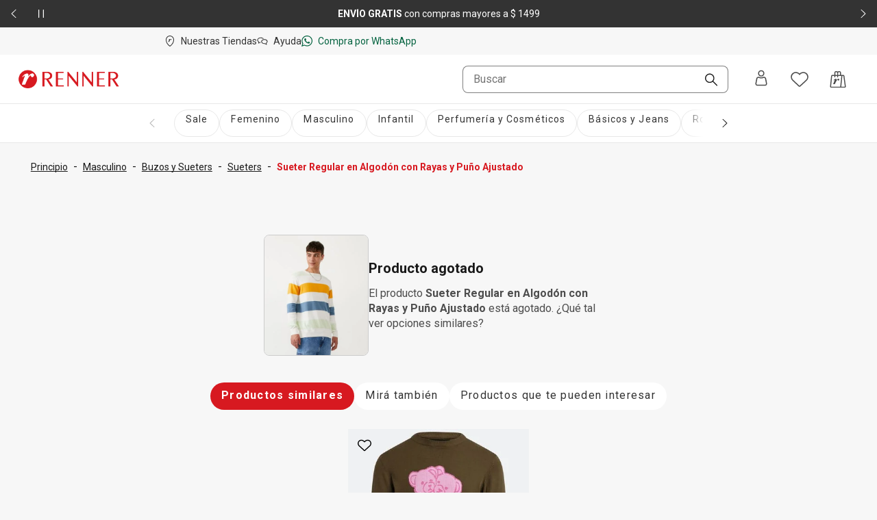

--- FILE ---
content_type: text/html; charset=utf-8
request_url: https://www.renner.com/uy/p/sueter-regular-en-algodon-con-rayas-y-pu%C3%B1o-ajustado-bege/-/A-659453999-uy.lr
body_size: 41627
content:
<!DOCTYPE html><html lang="es-UY" data-theme="default"><head><meta charSet="utf-8"/><meta name="viewport" content="width=device-width, initial-scale=1, minimum-scale=1, maximum-scale=1"/><link rel="stylesheet" href="/assets/navigational/_next/static/css/f6a2fdd51ed7fe2b.css" nonce="M2MwMTRiYWEtYjA1My00NDZhLWFiYTEtMzMzM2FjZmFiN2E4" data-precedence="next"/><link rel="stylesheet" href="/assets/navigational/_next/static/css/9899d6db577f68e2.css" nonce="M2MwMTRiYWEtYjA1My00NDZhLWFiYTEtMzMzM2FjZmFiN2E4" data-precedence="next"/><link rel="stylesheet" href="/assets/navigational/_next/static/css/b8e302d41b271438.css" nonce="M2MwMTRiYWEtYjA1My00NDZhLWFiYTEtMzMzM2FjZmFiN2E4" data-precedence="next"/><link rel="stylesheet" href="/assets/navigational/_next/static/css/cb2369630a40d515.css" nonce="M2MwMTRiYWEtYjA1My00NDZhLWFiYTEtMzMzM2FjZmFiN2E4" data-precedence="next"/><link rel="stylesheet" href="/assets/navigational/_next/static/css/3a92c0a3717d23e5.css" nonce="M2MwMTRiYWEtYjA1My00NDZhLWFiYTEtMzMzM2FjZmFiN2E4" data-precedence="next"/><link rel="stylesheet" href="/assets/navigational/_next/static/css/841fa331cddab314.css" nonce="M2MwMTRiYWEtYjA1My00NDZhLWFiYTEtMzMzM2FjZmFiN2E4" data-precedence="next"/><link rel="stylesheet" href="/assets/navigational/_next/static/css/5b406c84b503e990.css" nonce="M2MwMTRiYWEtYjA1My00NDZhLWFiYTEtMzMzM2FjZmFiN2E4" data-precedence="next"/><link rel="stylesheet" href="/assets/navigational/_next/static/css/40e58e636710c3f7.css" nonce="M2MwMTRiYWEtYjA1My00NDZhLWFiYTEtMzMzM2FjZmFiN2E4" data-precedence="next"/><link rel="stylesheet" href="/assets/navigational/_next/static/css/b0c29d0044da452a.css" nonce="M2MwMTRiYWEtYjA1My00NDZhLWFiYTEtMzMzM2FjZmFiN2E4" data-precedence="next"/><link rel="stylesheet" href="/assets/navigational/_next/static/css/5b1f49303315ce61.css" nonce="M2MwMTRiYWEtYjA1My00NDZhLWFiYTEtMzMzM2FjZmFiN2E4" data-precedence="next"/><link rel="stylesheet" href="/assets/navigational/_next/static/css/27fb09d704e3c4bb.css" nonce="M2MwMTRiYWEtYjA1My00NDZhLWFiYTEtMzMzM2FjZmFiN2E4" data-precedence="next"/><link rel="preload" as="script" fetchPriority="low" nonce="M2MwMTRiYWEtYjA1My00NDZhLWFiYTEtMzMzM2FjZmFiN2E4" href="/assets/navigational/_next/static/chunks/webpack-13e73dcdf3cb6785.js"/><script src="/assets/navigational/_next/static/chunks/1f2637e9-de0295ba995a2152.js" async="" nonce="M2MwMTRiYWEtYjA1My00NDZhLWFiYTEtMzMzM2FjZmFiN2E4"></script><script src="/assets/navigational/_next/static/chunks/5640-f7ea289c95ed1c78.js" async="" nonce="M2MwMTRiYWEtYjA1My00NDZhLWFiYTEtMzMzM2FjZmFiN2E4"></script><script src="/assets/navigational/_next/static/chunks/main-app-1b8a604476dce708.js" async="" nonce="M2MwMTRiYWEtYjA1My00NDZhLWFiYTEtMzMzM2FjZmFiN2E4"></script><script src="/assets/navigational/_next/static/chunks/179-df7a6cd2e069a8ae.js" async="" nonce="M2MwMTRiYWEtYjA1My00NDZhLWFiYTEtMzMzM2FjZmFiN2E4"></script><script src="/assets/navigational/_next/static/chunks/app/global-error-3790fe9d68b5b620.js" async="" nonce="M2MwMTRiYWEtYjA1My00NDZhLWFiYTEtMzMzM2FjZmFiN2E4"></script><script src="/assets/navigational/_next/static/chunks/app/%5Blang%5D/p/layout-fcffc40437667c50.js" async="" nonce="M2MwMTRiYWEtYjA1My00NDZhLWFiYTEtMzMzM2FjZmFiN2E4"></script><script src="/assets/navigational/_next/static/chunks/1078-ed5c2cc14339d1ac.js" async="" nonce="M2MwMTRiYWEtYjA1My00NDZhLWFiYTEtMzMzM2FjZmFiN2E4"></script><script src="/assets/navigational/_next/static/chunks/4007-dde93f45d252079e.js" async="" nonce="M2MwMTRiYWEtYjA1My00NDZhLWFiYTEtMzMzM2FjZmFiN2E4"></script><script src="/assets/navigational/_next/static/chunks/4136-67a08e137c9d9c4e.js" async="" nonce="M2MwMTRiYWEtYjA1My00NDZhLWFiYTEtMzMzM2FjZmFiN2E4"></script><script src="/assets/navigational/_next/static/chunks/7724-74c7abdbf1c870d3.js" async="" nonce="M2MwMTRiYWEtYjA1My00NDZhLWFiYTEtMzMzM2FjZmFiN2E4"></script><script src="/assets/navigational/_next/static/chunks/5621-31d2258c5b2e5b41.js" async="" nonce="M2MwMTRiYWEtYjA1My00NDZhLWFiYTEtMzMzM2FjZmFiN2E4"></script><script src="/assets/navigational/_next/static/chunks/1583-a8a82bc5e3a345e2.js" async="" nonce="M2MwMTRiYWEtYjA1My00NDZhLWFiYTEtMzMzM2FjZmFiN2E4"></script><script src="/assets/navigational/_next/static/chunks/6008-2444db132153ee60.js" async="" nonce="M2MwMTRiYWEtYjA1My00NDZhLWFiYTEtMzMzM2FjZmFiN2E4"></script><script src="/assets/navigational/_next/static/chunks/7193-e9cbb29e96facbe7.js" async="" nonce="M2MwMTRiYWEtYjA1My00NDZhLWFiYTEtMzMzM2FjZmFiN2E4"></script><script src="/assets/navigational/_next/static/chunks/1123-a279d74da81a0447.js" async="" nonce="M2MwMTRiYWEtYjA1My00NDZhLWFiYTEtMzMzM2FjZmFiN2E4"></script><script src="/assets/navigational/_next/static/chunks/1694-97aa0dae3c6a1e4b.js" async="" nonce="M2MwMTRiYWEtYjA1My00NDZhLWFiYTEtMzMzM2FjZmFiN2E4"></script><script src="/assets/navigational/_next/static/chunks/2353-3c19905042e8f72c.js" async="" nonce="M2MwMTRiYWEtYjA1My00NDZhLWFiYTEtMzMzM2FjZmFiN2E4"></script><script src="/assets/navigational/_next/static/chunks/747-ece76d9015c65370.js" async="" nonce="M2MwMTRiYWEtYjA1My00NDZhLWFiYTEtMzMzM2FjZmFiN2E4"></script><script src="/assets/navigational/_next/static/chunks/672-0fe62b94c7780824.js" async="" nonce="M2MwMTRiYWEtYjA1My00NDZhLWFiYTEtMzMzM2FjZmFiN2E4"></script><script src="/assets/navigational/_next/static/chunks/app/%5Blang%5D/page-bed86588f39bc7bb.js" async="" nonce="M2MwMTRiYWEtYjA1My00NDZhLWFiYTEtMzMzM2FjZmFiN2E4"></script><script src="/assets/navigational/_next/static/chunks/3303-5493e4af7b445d5e.js" async="" nonce="M2MwMTRiYWEtYjA1My00NDZhLWFiYTEtMzMzM2FjZmFiN2E4"></script><script src="/assets/navigational/_next/static/chunks/9261-99a846e7d4cb1775.js" async="" nonce="M2MwMTRiYWEtYjA1My00NDZhLWFiYTEtMzMzM2FjZmFiN2E4"></script><script src="/assets/navigational/_next/static/chunks/4141-a647fb35c2ae8dd6.js" async="" nonce="M2MwMTRiYWEtYjA1My00NDZhLWFiYTEtMzMzM2FjZmFiN2E4"></script><script src="/assets/navigational/_next/static/chunks/2864-02054e676264dea0.js" async="" nonce="M2MwMTRiYWEtYjA1My00NDZhLWFiYTEtMzMzM2FjZmFiN2E4"></script><script src="/assets/navigational/_next/static/chunks/app/layout-00f9a542a5513be6.js" async="" nonce="M2MwMTRiYWEtYjA1My00NDZhLWFiYTEtMzMzM2FjZmFiN2E4"></script><script src="/assets/navigational/_next/static/chunks/app/not-found-5e4dbc4e9ba2ed03.js" async="" nonce="M2MwMTRiYWEtYjA1My00NDZhLWFiYTEtMzMzM2FjZmFiN2E4"></script><script src="/assets/navigational/_next/static/chunks/8306-8fa965aed1b469eb.js" async="" nonce="M2MwMTRiYWEtYjA1My00NDZhLWFiYTEtMzMzM2FjZmFiN2E4"></script><script src="/assets/navigational/_next/static/chunks/6682-07eb191158509e39.js" async="" nonce="M2MwMTRiYWEtYjA1My00NDZhLWFiYTEtMzMzM2FjZmFiN2E4"></script><script src="/assets/navigational/_next/static/chunks/app/%5Blang%5D/p/%5B...path%5D/page-b1d97884fa85358d.js" async="" nonce="M2MwMTRiYWEtYjA1My00NDZhLWFiYTEtMzMzM2FjZmFiN2E4"></script><link rel="preload" href="https://www.googletagmanager.com/gtm.js?id=GTM-KT5W7SJQ" as="script" nonce="M2MwMTRiYWEtYjA1My00NDZhLWFiYTEtMzMzM2FjZmFiN2E4"/><link rel="preload" href="/api/scripts/apps-flyer.js?n=M2MwMTRiYWEtYjA1My00NDZhLWFiYTEtMzMzM2FjZmFiN2E4" as="script" nonce="M2MwMTRiYWEtYjA1My00NDZhLWFiYTEtMzMzM2FjZmFiN2E4"/><link rel="preload" href="/api/scripts/clarity.js?n=M2MwMTRiYWEtYjA1My00NDZhLWFiYTEtMzMzM2FjZmFiN2E4" as="script" nonce="M2MwMTRiYWEtYjA1My00NDZhLWFiYTEtMzMzM2FjZmFiN2E4"/><meta name="next-size-adjust" content=""/><meta name="theme-color" content="#ffffff"/><link rel="preconnect" href="https://img.lojasrenner.com.br" data-testid="img"/><link rel="preconnect" href="https://lrsa-media.lojasrenner.com.br" data-testid="lrsa-media"/><link rel="dns-prefetch" href="https://www.googletagmanager.com" data-testid="gtm"/><link rel="dns-prefetch" href="https://www.google-analytics.com" data-testid="analytics"/><link rel="preload" data-testid="link-preload" as="image" href="https://lrsa-media.lojasrenner.com.br/uri/medium_659454035_001_3_28b82f2363.jpg" fetchPriority="high"/><script data-testid="header-json-ld-organization" type="application/ld+json">{"@context":"https://schema.org","@type":"Organization","url":"https://www.renner.com/uy","logo":"https://lrsa-media.lojasrenner.com.br/logo_red3_be23ce1867.webp"}</script><script data-testid="header-json-ld-store" type="application/ld+json">{"@context":"https://schema.org","@type":"ClothingStore","url":"https://www.renner.com/uy","name":"Renner | Moda femenina, masculina, infantil y de perfumes","address":"Avenida 18 de Julio, 1301, Montevideo, Uruguay"}</script><title>Sueter Regular en Algodón con Rayas y Puño Ajustado | Renner</title><meta name="description" content="Sueter de hombre, modelo regular, con cuello redondo, estampado de rayas, bajo y puños ajustados.Sueter masculinoModelo regularCuello redondoManga"/><meta name="application-name" content="Lojas Renner"/><meta name="robots" content="index,follow"/><link rel="canonical" href="https://www.renner.com/uy/p/sueter-regular-en-algodon-con-rayas-y-puno-ajustado/659453999/659454001"/><link rel="alternate" hrefLang="es-UY" href="https://www.renner.com/uy"/><meta name="format-detection" content="telephone=no"/><meta name="google-site-verification" content="Uvi3c5DmHO8DXs_8RTxuEqb5sBu2hoUyjPn_mK-nUwE"/><meta name="mobile-web-app-capable" content="yes"/><meta name="apple-mobile-web-app-status-bar-style" content="default"/><meta property="og:title" content="Sueter Regular en Algodón con Rayas y Puño Ajustado | Renner"/><meta property="og:description" content="Sueter de hombre, modelo regular, con cuello redondo, estampado de rayas, bajo y puños ajustados.Sueter masculinoModelo regularCuello redondoManga"/><meta property="og:url" content="https://www.renner.com/uy/p/sueter-regular-en-algodon-con-rayas-y-pu%C3%B1o-ajustado-bege/-/A-659453999-uy.lr"/><meta property="og:site_name" content="Lojas Renner"/><meta property="og:image" content="https://lrsa-media.lojasrenner.com.br/uri/medium_659454035_001_3_28b82f2363.jpg"/><meta property="og:type" content="website"/><meta name="twitter:card" content="summary_large_image"/><meta name="twitter:title" content="Sueter Regular en Algodón con Rayas y Puño Ajustado | Renner"/><meta name="twitter:description" content="Sueter de hombre, modelo regular, con cuello redondo, estampado de rayas, bajo y puños ajustados.Sueter masculinoModelo regularCuello redondoManga"/><meta name="twitter:image" content="https://lrsa-media.lojasrenner.com.br/uri/medium_659454035_001_3_28b82f2363.jpg"/><link rel="icon" href="/favicon.ico" type="image/x-icon" sizes="256x256"/><link rel="icon" href="/favicon.ico"/><script nonce="M2MwMTRiYWEtYjA1My00NDZhLWFiYTEtMzMzM2FjZmFiN2E4">document.querySelectorAll('body link[rel="icon"], body link[rel="apple-touch-icon"]').forEach(el => document.head.appendChild(el))</script><script src="/assets/navigational/_next/static/chunks/polyfills-42372ed130431b0a.js" noModule="" nonce="M2MwMTRiYWEtYjA1My00NDZhLWFiYTEtMzMzM2FjZmFiN2E4"></script></head><body class="__className_d8bbf4"><div hidden=""><!--$--><!--/$--></div><div class="strip-banner_containerStripBanner__qNrOA" role="region" aria-label="Área de carrusel" id="strip-banner-header"><div class="keen-slider"><button type="button" class="button-navigation_containerButtonNavigation__PQll6 button-navigation_left__Qydci button-navigation_dark__0BNlJ" aria-label="Elemento anterior - 2 de 2"><div class="button-navigation_arrowContainer__nCHss"><svg xmlns="http://www.w3.org/2000/svg" width="24" height="24" viewBox="0 0 24 24" fill="currentColor" class="button-navigation_icon__mqCBa black"><path d="m16 3-9 8.5c-.3.3-.3.8 0 1.1l9 8.4c.1.1.3.2.5.2s.4-.1.5-.2.2-.3.2-.5-.1-.4-.2-.5l-8.4-8L17 4c.3-.3.3-.8 0-1.1-.2-.2-.7-.2-1 .1"></path></svg></div></button><div class="strip-banner_buttonPlayPause__RKZJh containerButtonPlayPause"><button class="PausePlay_mainButton__EyfKJ" aria-label="Pausar banner giratorio" data-testid="play-pause-button"><div class="PausePlay_playButton__V1COe"><svg xmlns="http://www.w3.org/2000/svg" width="24" height="24" viewBox="0 0 24 24" fill="currentColor" class="PausePlay_icon__Al4vL PausePlay_fadeIn__kpwyR PausePlay_white__9JrZH" data-testid="icon-pause"><path d="M8 4v16c0 .6-.4 1-1 1s-1-.4-1-1V4c0-.6.4-1 1-1s1 .4 1 1m9-1c-.6 0-1 .4-1 1v16c0 .6.4 1 1 1s1-.4 1-1V4c0-.6-.4-1-1-1" fill-rule="evenodd"></path></svg></div></button></div><div class="keen-slider__slide strip-banner_slide__yRLwj" aria-hidden="false"><div class="strip_containerSlider__f3rvv strip_dark__Dkw0c"><a class="strip_contentLink__7QHMQ" id="447" order="1" label="&lt;p&gt;Obtené&lt;strong&gt; 10% OFF&lt;/strong&gt;* en tu primera compra mayor a&lt;strong&gt; $ 999&lt;/strong&gt; | cupón &lt;strong&gt;BIENVENIDO&lt;/strong&gt;&lt;/p&gt;" name="10% OFF* en tu primera compra mayor a $ 999 con el cupón HOLAPP" target="_self" href="/uy/l/novedades/lst00000042"><div><p>Obtené<strong> 10% OFF</strong>* en tu primera compra mayor a<strong> $ 999</strong> | cupón <strong>BIENVENIDO</strong></p></div></a></div></div><div class="keen-slider__slide strip-banner_slide__yRLwj" tabindex="-1" aria-hidden="true"><div class="strip_containerSlider__f3rvv strip_dark__Dkw0c"><a class="strip_contentLink__7QHMQ" id="152" order="2" label="&lt;p&gt;&lt;strong style=&quot;color: rgb(25, 25, 25); background-color: rgb(247, 247, 247);&quot;&gt;ENVÍO GRATIS &lt;/strong&gt;&lt;span style=&quot;color: rgb(25, 25, 25); background-color: rgb(247, 247, 247);&quot;&gt;con compras mayores a $ 1499&lt;/span&gt;&lt;/p&gt;" name="ENVÍO GRATIS con compras mayores a $ 1499" tabindex="-1" href="/uy/regulaciones" target="_blank"><div><p><strong>ENVÍO GRATIS </strong><span>con compras mayores a $ 1499</span></p></div></a></div></div><button type="button" class="button-navigation_containerButtonNavigation__PQll6 button-navigation_right__YF1bI button-navigation_dark__0BNlJ" aria-label="Elemento siguiente - 2 de 2"><div class="button-navigation_arrowContainer__nCHss"><svg xmlns="http://www.w3.org/2000/svg" width="24" height="24" viewBox="0 0 24 24" fill="currentColor" class="button-navigation_icon__mqCBa black"><path d="m8 21 9-8.5c.3-.3.3-.8 0-1.1L8 3c-.1-.1-.3-.2-.5-.2s-.4.1-.5.2-.2.3-.2.5.1.4.2.5l8.4 8L7 20c-.3.3-.3.8 0 1.1.2.2.7.2 1-.1"></path></svg></div></button></div><div class="visuallyHidden" aria-live="polite" tabindex="-1" aria-hidden="true"><p>Obtené<strong> 10% OFF</strong>* en tu primera compra mayor a<strong> $ 999</strong> | cupón <strong>BIENVENIDO</strong></p></div></div><header class="Header_header__vCg34" data-testid="headerContainer"><div class="Header_headerLinksContainer__SyzhF" data-testid="headerId"><div class="Header_headerLinks__QcfKF"><ul class="HeaderQuickLinks_links__QTnTo HeaderQuickLinks_linksLeft__jGH9M"><li class="HeaderQuickLinks_link__mkz0e"><a id="142" label="Nuestras Tiendas" name="Nuestras Tiendas" class="" href="/uy/nuestras-tiendas"><svg xmlns="http://www.w3.org/2000/svg" width="16" height="16" viewBox="0 0 24 24" fill="currentColor"><path d="M15.46 8.78c-.19.65-.7.92-1.07.89-.45-.05-.67-.49-.72-.86-.08-.15-.37-.14-.54.05-.65.71-1.17 1.63-1.41 2.08-.37.74-.8 1.7-1.28 2.9 0 0-.03.1-.16.1H8.67c-.07 0-.1-.02-.13-.06-.07-.08-.03-.16-.02-.17.06-.18 1.62-4.42 1.69-4.65.06-.17.02-.29-.11-.3-.05 0-.16.02-.45.26-.21.19-.56.56-.56.56-.09.11-.19 0-.22-.05-.03-.07-.06-.18.01-.27.74-1.09 1.79-1.61 2.22-1.69.63-.11.97.03 1.1.3.19.39-.03 1.21-.11 1.5.57-.93 1.12-1.35 1.34-1.49 1.5-.98 2.27.09 2.03.9m5.57.55c0 8.96-8.28 14.29-8.63 14.51-.12.08-.25.12-.4.12s-.29-.04-.41-.12c-.37-.24-8.63-5.56-8.63-14.51.01-5.13 4.06-9.3 9.03-9.3s9.03 4.17 9.04 9.3m-1.54 0c0-4.27-3.36-7.74-7.5-7.74s-7.5 3.47-7.5 7.74c0 7 5.95 11.78 7.5 12.9 1.55-1.13 7.5-5.9 7.5-12.9"></path></svg><span>Nuestras Tiendas</span></a></li><li class="HeaderQuickLinks_link__mkz0e"><a id="98" order="0" label="Ayuda" name="Ayuda" class="" href="https://contactanos-uydesk.renner.com/hc/es-uy" target="_blank" rel="noopener noreferrer"><svg xmlns="http://www.w3.org/2000/svg" width="16" height="16" viewBox="0 0 24 24" fill="currentColor"><path d="M8.65 5.6c1.9.1 3.5.8 4.6 1.7.5-.2 1.1-.4 1.7-.4-1.3-1.6-3.6-2.7-6.2-2.8-4.3-.2-7.9 2.2-8.1 5.5-.1 2 1.2 3.3 2.4 4.2l-.3 2.4c0 .3-.07.69.23.89.46.32 1.12-.06 1.3-.13.58-.29.25-.13 1.15-.63.3-.2.93-.63 1.13-.63h1.7l-.4-1.4h-1.3c-.4 0-.8.2-1.8.8-.12.05-.35.23-.49.28l.09-.58c.2-1.1.3-1.7-.2-2-1.4-1-2-2-2-3.1.1-2.4 3-4.3 6.5-4.1zm7.8 2.2c-3.9-.1-7.1 2.3-7.1 5.2s3.1 5.4 6.9 5.4h1.5c.3.1 1.4.9 1.9 1.2.3.2.47.33.7.5.3.22.72.27.95.19.6-.21.35-.99-.05-2.69-.1-.2-.2-.6-.2-.8v-.1c1.2-1 2.18-2.04 2.3-3.5.24-2.89-3-5.3-6.9-5.4m3.4 8.1c-.4.3-.3.8 0 2.2-1.1-.7-1.6-1.1-2-1.1h-1.5c-3 0-5.4-1.8-5.4-3.9s2.5-3.7 5.5-3.7 5.3 1.8 5.3 3.9c0 1-.7 1.6-1.9 2.6"></path></svg><span>Ayuda</span></a></li><li class="HeaderQuickLinks_link__mkz0e"><a id="133" order="0" label="Compra por WhatsApp" name="Compra por WhatsApp" class="HeaderQuickLinks_whatsappLink__LVk4g" href="https://api.whatsapp.com/send/?phone=59894283682&amp;text&amp;app_absent=0&amp;utm_source=LinkBio&amp;utm_medium=MKTCorp&amp;utm_campaign=Instagram_RennerUY_2022_Setembro_WhatsApp" target="_blank" rel="noopener noreferrer"><svg xmlns="http://www.w3.org/2000/svg" width="16" height="16" viewBox="0 0 24 24" fill="currentColor"><path d="M9.5 6.5C9.3 5.9 9 6 8.9 6h-.6c-.2 0-.5 0-.8.3s-1.1 1-1.1 2.4c-.1 1.5 1 2.9 1.1 3.1s2 3.4 5 4.7 3 .9 3.6.9 1.8-.7 2.1-1.3c.3-.7.3-1.3.2-1.4s-.3-.2-.6-.4-1.7-.9-2-1-.5-.2-.7.1-.8.9-1 1.1-.4.2-.7 0-1.3-.5-2.4-1.6c-.9-.8-1.4-1.8-1.6-2.1s0-.5.2-.6l.5-.5c.2-.2.2-.3.3-.5s.1-.4 0-.5-.6-1.6-.9-2.2m2.7-4.8c2.7 0 5.2 1 7.1 2.9s2.9 4.4 2.9 7.1-1 5.2-2.9 7c-1.9 1.9-4.4 2.9-7.1 2.9-1.7 0-3.4-.4-4.9-1.2l-.6-.4-.7.3-3.3 1 1-3.1.3-.7-.4-.7c-.9-1.5-1.4-3.3-1.4-5.1 0-2.7 1-5.2 2.9-7.1C7 2.8 9.5 1.7 12.2 1.7m0-1.7C5.7 0 .4 5.2.4 11.7c0 2.2.6 4.3 1.7 6L0 24l6.5-2.1c1.7.9 3.6 1.5 5.7 1.5 6.5 0 11.8-5.2 11.8-11.7S18.7 0 12.2 0" fill-rule="evenodd"></path></svg><span>Compra por WhatsApp</span></a></li></ul></div></div><div data-testid="header-navbar"><nav><div id="navShadow"></div><div class="HeaderNavbar_searchOverlay__QtD5q"></div><div id="spacingEmpty" class="HeaderNavbar_spacingEmpty__TQ83y"></div><div class="HeaderNavbar_headerBar__f41o7 HeaderNavbar_onlyOpen__qyuY4" id="navbar"><div class="HeaderNavbar_headerBarContainer__zZ_l_ container"><div class="HeaderNavbar_containerLogoExpanded__4kEYT" id="headerLogoContainer" data-testid="headerLogoContainer"></div><div class="HeaderNavbar_containerMenuExpanded__LwOmI"><div class="HeaderMenu_clickableButtonArea__h_5AU"><button class="HeaderMenu_hamburgerMenu__40yRm" aria-label="Menú"><svg xmlns="http://www.w3.org/2000/svg" width="24" height="24" viewBox="0 0 24 24" fill="currentColor"><path d="M4 6.31c0-.45.36-.81.8-.81h14.4c.44 0 .8.36.8.81s-.36.81-.8.81H4.8c-.44 0-.8-.36-.8-.81M4 12c0-.45.36-.81.8-.81h14.4c.44 0 .8.36.8.81s-.36.81-.8.81H4.8c-.44 0-.8-.36-.8-.81m.8 4.88c-.44 0-.8.36-.8.81s.36.81.8.81h14.4c.44 0 .8-.36.8-.81s-.36-.81-.8-.81z"></path></svg><span>Menú</span></button></div><div class="HeaderNavbar_containerMenuExpandedWrapper__atMWK"><div class="HeaderNavbar_containerLogoDesktop__oMZBX"></div><div class="HeaderSearchBar_modalContent__5ofa0"><div class="HeaderSearchBar_searchContainer__oENk1"><div class="ds-input-search-input-search-root"><input placeholder="Buscar" class="ds-input-search-input-search-input" id="inputSearch" data-testid="inputSearchHeader" value=""/><button class="ds-input-search-input-search-icon" aria-label="Buscar"><svg xmlns="http://www.w3.org/2000/svg" width="16" height="16" viewBox="0 0 24 24" fill="currentColor" class="ds-input-search-input-search-search-icon"><path d="M9.07.01C4.07.01.02 4.08.02 9.07c0 2.42.94 4.68 2.65 6.4s3.99 2.65 6.4 2.65c2.1 0 4.1-.71 5.7-2.03l7.63 7.63c.36.36.96.36 1.33 0s.36-.96 0-1.33l-7.63-7.63c1.31-1.61 2.03-3.6 2.03-5.71C18.13 4.06 14.06 0 9.07 0Zm5.08 14.15c-1.36 1.36-3.16 2.1-5.08 2.1s-3.73-.75-5.08-2.1-2.1-3.16-2.1-5.08.8-3.78 2.1-5.08S7.1 1.9 9.07 1.9c3.96 0 7.18 3.23 7.18 7.18 0 1.91-.75 3.73-2.1 5.08"></path></svg></button><span class="ds-visually-hidden-text" style="position:absolute;border:0;width:1px;height:1px;padding:0;margin:-1px;overflow:hidden;clip:rect(0, 0, 0, 0);white-space:nowrap;word-wrap:normal">Buscar</span></div></div><div class="HeaderSearchBar_mobileSearchIconButtonArea__xlNlb"><svg xmlns="http://www.w3.org/2000/svg" width="24" height="24" viewBox="0 0 24 24" fill="currentColor" class="HeaderSearchBar_mobileSearchIcon__Kr8Q4" data-testid="mobileSearchIcon"><path d="M9.07.01C4.07.01.02 4.08.02 9.07c0 2.42.94 4.68 2.65 6.4s3.99 2.65 6.4 2.65c2.1 0 4.1-.71 5.7-2.03l7.63 7.63c.36.36.96.36 1.33 0s.36-.96 0-1.33l-7.63-7.63c1.31-1.61 2.03-3.6 2.03-5.71C18.13 4.06 14.06 0 9.07 0Zm5.08 14.15c-1.36 1.36-3.16 2.1-5.08 2.1s-3.73-.75-5.08-2.1-2.1-3.16-2.1-5.08.8-3.78 2.1-5.08S7.1 1.9 9.07 1.9c3.96 0 7.18 3.23 7.18 7.18 0 1.91-.75 3.73-2.1 5.08"></path></svg></div><!--$!--><template data-dgst="BAILOUT_TO_CLIENT_SIDE_RENDERING"></template><!--/$--></div></div></div><div class="HeaderNavbar_notOpen__mV5Jd HeaderNavbar_containerLogo__ogXLk"></div><div class="HeaderUserContent_links__s44gB HeaderNavbar_notOpen__mV5Jd"><div class="HeaderUserContent_headerUserWrapper___MJQH"><div class="HeaderUserContent_myAccountButton__Aic8K" aria-label="Entra o regístrate"><span class="HeaderUserContent_iconAccount__KyyvO"></span><button type="button" aria-haspopup="dialog" aria-expanded="false" aria-controls="id-«Rj4cqlb»" data-state="closed" class="ds-popover-trigger" aria-label="Entra o regístrate"><svg xmlns="http://www.w3.org/2000/svg" width="24" height="24" viewBox="0 0 24 24" fill="currentColor"><path d="M12.01 9.83c2.54 0 4.6-2.06 4.6-4.6s-2.06-4.6-4.6-4.6-4.6 2.06-4.6 4.6 2.06 4.6 4.6 4.6m0-7.68c1.7 0 3.08 1.38 3.08 3.08s-1.38 3.08-3.08 3.08-3.08-1.38-3.08-3.08 1.38-3.08 3.08-3.08m8.52 17.6-1.31-6.83c-.02-.09-.04-.18-.06-.26-.35-1.4-1.6-2.41-3.04-2.45-.52-.03-1.02.06-1.5.26l-.14.06c-.79.33-1.62.51-2.48.52-.86 0-1.69-.18-2.48-.52l-.13-.06c-.48-.2-.98-.29-1.49-.26-1.44.04-2.7 1.05-3.04 2.44l-.06.27-1.31 6.83c-.17.89.06 1.81.64 2.51s1.43 1.1 2.34 1.1h11.07c.91 0 1.76-.4 2.34-1.1s.81-1.62.64-2.51zm-2.66-6.76-.25.14s.02.08.02.09l1.32 6.83c.08.42-.03.86-.3 1.19s-.68.52-1.11.52H6.47c-.43 0-.84-.19-1.11-.52s-.38-.77-.3-1.19l1.31-6.81s.02-.07.03-.11v-.07c.22-.71.85-1.22 1.57-1.26h.04c.23 0 .45.05.66.14 1.06.47 2.18.69 3.34.69s2.29-.22 3.35-.69c.22-.1.45-.15.69-.14.74.05 1.37.55 1.57 1.26l.26-.07z"></path></svg></button></div></div><button class="HeaderUserContent_buttonIcon__34UrE HeaderUserContent_wishlistHover__0OgJ2" aria-label="Acceso a tus favoritos"><svg xmlns="http://www.w3.org/2000/svg" width="24" height="24" viewBox="0 0 24 24" fill="currentColor"><path d="M12 4.68c.2-.2.4-.5.6-.7.9-.9 2.1-1.5 3.39-1.8h.2c1.6-.4 3.19-.1 4.59.7 2.2 1.3 3.39 3.7 3.19 6.21-.1 1.6-.9 3.1-2.1 4.2l-9.08 8.41c-.5.4-1.2.4-1.7 0l-8.97-8.41c-1.2-1.1-1.9-2.6-2.1-4.21-.2-2.5 1-4.91 3.19-6.21 1.4-.8 2.99-1.1 4.59-.7H8c1.3.3 2.4.9 3.39 1.8.2.2.4.4.6.7Z" fill-rule="evenodd"></path></svg></button><button class="HeaderMinicart_buttonIcon__w_JC4" aria-label="Acceso a la bolsa de compras"><svg xmlns="http://www.w3.org/2000/svg" width="24" height="24" viewBox="0 0 24 24" fill="currentColor"><path d="M13.6 11.35c.28.24.42.56.41.92-.02.57-.27 1.03-.78 1.32-.57.33-1.17.13-1.44-.46-.05-.12-.09-.25-.12-.38-.02-.1-.08-.15-.18-.17-.21-.04-.39.03-.53.18-.36.38-.67.79-.96 1.21-.6.86-1.06 1.78-1.49 2.72-.23.51-.46 1.03-.68 1.55-.09.2-.18.41-.27.61-.06.13-.11.16-.25.16h-2c-.18 0-.29-.13-.22-.31.63-1.64 1.26-3.28 1.88-4.92l.03-.07c.09-.23.17-.46.26-.69.02-.06.04-.13.04-.2 0-.15-.11-.23-.26-.18-.08.03-.15.07-.22.11-.24.16-.44.36-.64.56l-.13.13-.12.12-.09.09q-.12.12-.24 0c-.11-.11-.12-.28-.02-.41.23-.33.51-.64.81-.91.46-.42.97-.76 1.55-1.01.39-.17.8-.23 1.22-.18.49.06.73.32.75.8.01.37-.06.74-.15 1.1-.02.06-.03.12-.05.19l-.03.12c.04-.05.07-.1.11-.16l.24-.33c.34-.45.72-.87 1.18-1.2.38-.27.79-.49 1.26-.57.42-.07.82-.02 1.15.26Zm9.47 12.18c-.36.41-.88.65-1.42.65H2.36c-.53 0-1.05-.23-1.4-.62-.36-.4-.53-.93-.48-1.46L2.03 7.08c.1-.97.91-1.69 1.88-1.69H6.7V2.66C6.71 1.1 7.98-.17 9.54-.17c.8 0 1.55.33 2.09.92.54-.58 1.29-.92 2.09-.92 1.56 0 2.83 1.27 2.83 2.83v2.73h3.03c.94 0 1.74.7 1.87 1.63l2.07 15.01c.07.54-.09 1.09-.45 1.5M12.37 5.39h2.68V2.66c0-.74-.6-1.34-1.34-1.34s-1.32.57-1.34 1.3v2.76Zm-4.17 0h2.68V2.66c-.02-.77-.61-1.34-1.34-1.34s-1.34.6-1.34 1.34zm7.13 17.3 1.63-15.8h-4.59v1.5c0 .41-.33.75-.75.75s-.75-.33-.75-.75v-1.5H8.19v1.5c0 .41-.33.75-.75.75s-.75-.33-.75-.75v-1.5H3.91c-.2 0-.37.15-.39.36L1.97 22.26c-.01.11.02.22.1.31.08.08.18.13.29.13h12.96Zm6.71-.45L19.97 7.23c-.03-.2-.2-.34-.39-.34h-1.11l-1.63 15.8h4.82c.12 0 .22-.05.3-.14s.11-.2.09-.31Z"></path></svg></button></div></div></div></nav></div><div class="HeaderNavbar_containerMenuDesktop__x8K9Y"></div></header><div class="menu-categories_wrapperMenu__X17RS"><div class="menu-categories_overlay___oc9_" data-testid="overlay"></div><div class="menu-categories_sidebar__EJNhm" data-testid="sidebar" tabindex="0"><div class="menu-categories_wrapper__JYdqz"><h2>Menú</h2><button class="menu-categories_buttonClose__o1zGf" aria-label="Cerrar menu"><svg xmlns="http://www.w3.org/2000/svg" width="16" height="16" viewBox="0 0 24 24" fill="currentColor"><path d="m13.18 12 8.08-8.08c.32-.32.32-.85 0-1.18-.32-.32-.85-.32-1.18 0L12 10.82 3.92 2.74c-.32-.32-.85-.33-1.18 0-.33.32-.33.85 0 1.18L10.82 12l-8.08 8.08c-.32.33-.32.85 0 1.18.16.16.38.24.59.24s.43-.08.59-.24L12 13.18l8.08 8.08c.33.32.85.32 1.18 0 .32-.33.32-.85 0-1.18z"></path></svg></button></div><div class="menu-categories_wrapperSidebar__6ujWZ"><!--$!--><template data-dgst="BAILOUT_TO_CLIENT_SIDE_RENDERING"></template><!--/$--></div></div></div><script data-testid="pdp-json-ld" type="application/ld+json">{"@context":"https://schema.org","@type":"Product","name":"Sueter Regular en Algodón con Rayas y Puño Ajustado","image":["https://lrsa-media.lojasrenner.com.br/uri/zoom_659454035_001_3_28b82f2363.jpg","https://lrsa-media.lojasrenner.com.br/uri/zoom_659454035_001_4_641b63af1f.jpg","https://lrsa-media.lojasrenner.com.br/uri/zoom_659454035_001_5_dc9cfbc6d6.jpg","https://lrsa-media.lojasrenner.com.br/uri/zoom_659454035_001_6_d0ab42a812.jpg","https://lrsa-media.lojasrenner.com.br/uri/zoom_659454035_001_12_4dec50ba69.jpg","https://lrsa-media.lojasrenner.com.br/uri/zoom_659454035_001_13_820983fa86.jpg"],"sku":"659454001","brand":"Blue Steel","offers":{"@type":"Offer","priceCurrency":"UYU","url":"https://www.renner.com/uy/p/sueter-regular-en-algodon-con-rayas-y-puno-ajustado/659453999/659454001","price":"999.00","itemCondition":"https://schema.org/NewCondition","availability":"Discontinued","priceSpecification":{"@type":"UnitPriceSpecification","priceType":"https://schema.org/ListPrice","price":"1190.00","priceCurrency":"UYU"}}}</script><div class="Breadcrumb_wrapper__SWFCd"><div class="container"><ol class="Breadcrumb_container__tse8K" itemScope="" itemType="https://schema.org/BreadcrumbList" aria-label="breadcrumb"><li class="Breadcrumb_previous-button__56Ont"><a role="button" class="Breadcrumb_previous-button-icon__pP19t"><svg xmlns="http://www.w3.org/2000/svg" width="16" height="16" viewBox="0 0 24 24" fill="currentColor" aria-hidden="true" focusable="false"><path d="m16 3-9 8.5c-.3.3-.3.8 0 1.1l9 8.4c.1.1.3.2.5.2s.4-.1.5-.2.2-.3.2-.5-.1-.4-.2-.5l-8.4-8L17 4c.3-.3.3-.8 0-1.1-.2-.2-.7-.2-1 .1"></path></svg><span class="ds-visually-hidden-text" style="position:absolute;border:0;width:1px;height:1px;padding:0;margin:-1px;overflow:hidden;clip:rect(0, 0, 0, 0);white-space:nowrap;word-wrap:normal">Volver a la página Sueters</span></a></li><li itemScope="" itemProp="itemListElement" itemType="https://schema.org/ListItem"><a title="Principio" class="Breadcrumb_link__g4o3e" href="/uy"><span itemProp="name">Principio</span></a><meta itemProp="position" content="1"/><meta itemProp="item" content="https://www.renner.com/uy/"/></li><li class="Breadcrumb_separator__obgql" aria-hidden="true">-</li><li itemScope="" itemProp="itemListElement" itemType="https://schema.org/ListItem"><a title="Masculino" class="Breadcrumb_link__g4o3e" href="/uy/c/masculino/cat200009uy"><span itemProp="name">Masculino</span></a><meta itemProp="position" content="2"/><meta itemProp="item" content="https://www.renner.com/uy/c/masculino/cat200009uy"/></li><li class="Breadcrumb_separator__obgql" aria-hidden="true">-</li><li itemScope="" itemProp="itemListElement" itemType="https://schema.org/ListItem"><a title="Buzos y Sueters" class="Breadcrumb_link__g4o3e" href="/uy/c/masculino/buzos-y-sueters/cat360004uy"><span itemProp="name">Buzos y Sueters</span></a><meta itemProp="position" content="3"/><meta itemProp="item" content="https://www.renner.com/uy/c/masculino/buzos-y-sueters/cat360004uy"/></li><li class="Breadcrumb_separator__obgql" aria-hidden="true">-</li><li itemScope="" itemProp="itemListElement" itemType="https://schema.org/ListItem"><a title="Sueters" class="Breadcrumb_link__g4o3e" href="/uy/c/masculino/buzos-y-sueters/sueters/cat360040uy"><span itemProp="name">Sueters</span></a><meta itemProp="position" content="4"/><meta itemProp="item" content="https://www.renner.com/uy/c/masculino/buzos-y-sueters/sueters/cat360040uy"/></li><li class="Breadcrumb_separator__obgql" aria-hidden="true">-</li><li itemScope="" itemProp="itemListElement" itemType="https://schema.org/ListItem"><a title="Sueter Regular en Algodón con Rayas y Puño Ajustado" class="Breadcrumb_link__g4o3e"><span itemProp="name">Sueter Regular en Algodón con Rayas y Puño Ajustado</span></a><meta itemProp="position" content="5"/><meta itemProp="item" content="https://www.renner.com/uy/p/sueter-regular-en-algodon-con-rayas-y-puno-ajustado/659453999/659454001"/></li></ol></div></div><div class="ProductDiscontinued_wrapper__ALHub container"><div class="ProductDiscontinued_imageWrapper___NmLx"><picture id="«R5nmrmclb»"><img width="397" height="460" class="ProductDiscontinued_image__00_DX" role="presentation" loading="eager" alt="Sueter Regular en Algodón con Rayas y Puño Ajustado 1" src="https://lrsa-media.lojasrenner.com.br/uri/medium_659454035_001_3_28b82f2363.jpg" fetchPriority="high" decoding="async"/></picture></div><div class="ProductDiscontinued_textWrapper__Rv843"><h2 class="ProductDiscontinued_title__XSa_w">Producto agotado</h2><h3 class="ProductDiscontinued_text__wWnth">El producto<!-- --> <span class="ProductDiscontinued_textTitle__HHDDD"> <!-- -->Sueter Regular en Algodón con Rayas y Puño Ajustado</span> <!-- -->está agotado. ¿Qué tal ver opciones similares?</h3></div></div><div class="product-display_spacer__UiLft"></div><!--$--><div class="container product-recommendation-shimmer_hiddenOverflow__FNuyt"><div class="product-recommendation-shimmer_container__Jegmo"><div><div class="ds-skeleton-skeleton ds-skeleton-wave product-recommendation-shimmer_product__5Szzg"></div><div class="product-recommendation-shimmer_shimmerItemContainerTitle___fDyH"><div class="ds-skeleton-skeleton ds-skeleton-wave product-recommendation-shimmer_shimmerItemTitle__MYjMS"></div><div class="ds-skeleton-skeleton ds-skeleton-wave product-recommendation-shimmer_shimmerItemDesc__bKemT"></div></div></div><div><div class="ds-skeleton-skeleton ds-skeleton-wave product-recommendation-shimmer_product__5Szzg"></div><div class="product-recommendation-shimmer_shimmerItemContainerTitle___fDyH"><div class="ds-skeleton-skeleton ds-skeleton-wave product-recommendation-shimmer_shimmerItemTitle__MYjMS"></div><div class="ds-skeleton-skeleton ds-skeleton-wave product-recommendation-shimmer_shimmerItemDesc__bKemT"></div></div></div><div><div class="ds-skeleton-skeleton ds-skeleton-wave product-recommendation-shimmer_product__5Szzg"></div><div class="product-recommendation-shimmer_shimmerItemContainerTitle___fDyH"><div class="ds-skeleton-skeleton ds-skeleton-wave product-recommendation-shimmer_shimmerItemTitle__MYjMS"></div><div class="ds-skeleton-skeleton ds-skeleton-wave product-recommendation-shimmer_shimmerItemDesc__bKemT"></div></div></div><div><div class="ds-skeleton-skeleton ds-skeleton-wave product-recommendation-shimmer_product__5Szzg"></div><div class="product-recommendation-shimmer_shimmerItemContainerTitle___fDyH"><div class="ds-skeleton-skeleton ds-skeleton-wave product-recommendation-shimmer_shimmerItemTitle__MYjMS"></div><div class="ds-skeleton-skeleton ds-skeleton-wave product-recommendation-shimmer_shimmerItemDesc__bKemT"></div></div></div></div></div><!--/$--><div class="product-display_spacer__UiLft"></div><!--$--><!--/$--><svg xmlns="http://www.w3.org/2000/svg" class="hidden"><defs><symbol id="rating-empty" viewBox="0 0 24 24"><title>Empty Star</title><path d="M23.97 9.06c-.09-.28-.33-.49-.62-.53l-7.27-1L12.69.42c-.12-.26-.38-.42-.68-.42s-.56.16-.68.42L7.94 7.53l-7.28 1c-.29.04-.52.24-.62.53-.09.29-.02.61.18.82l5.33 5.57-1.45 7.59c-.06.3.05.61.28.79.23.19.55.21.8.08l6.81-3.56 6.81 3.56c.11.05.22.08.34.08.17 0 .33-.06.46-.17.23-.19.34-.49.28-.78l-1.45-7.59 5.33-5.57c.21-.21.28-.52.19-.82h.01ZM7.13 15.34a.825.825 0 0 0-.21-.72L2.39 9.9l6.14-.85c.25-.03.47-.2.58-.43L12 2.57l2.89 6.05c.11.24.33.4.58.43l6.14.85-4.53 4.74c-.18.19-.26.46-.21.72l1.23 6.42-5.76-3.01c-.21-.11-.47-.11-.68 0L5.9 21.78l1.23-6.42Z"></path></symbol><symbol id="rating-full" viewBox="0 0 24 24"><title>Full Star</title><path d="M23.97 9.06c-.09-.28-.33-.49-.62-.53l-7.27-1L12.69.42c-.12-.26-.38-.42-.68-.42s-.56.16-.68.42L7.94 7.53l-7.28 1c-.29.04-.52.24-.62.53-.09.29-.02.61.18.82l5.33 5.57-1.45 7.59c-.06.3.05.61.28.79.23.19.55.21.8.08l6.81-3.56 6.81 3.56c.11.05.22.08.34.08.17 0 .33-.06.46-.17.23-.19.34-.49.28-.78l-1.45-7.59 5.33-5.57c.21-.21.28-.52.19-.82h.01Z"></path></symbol><symbol id="rating-half" viewBox="0 0 24 24"><title>Half Star</title><path fill-rule="evenodd" d="M12 0c.3 0 .56.16.68.42l3.39 7.11 7.27 1c.29.04.53.25.62.53h-.01c.09.3.02.62-.19.83l-5.33 5.57 1.45 7.59c.06.29-.05.6-.28.78-.13.1-.29.17-.46.17-.12 0-.23-.03-.34-.08l-6.81-3.56h-.01l-.39.21-6.42 3.36c-.25.13-.57.1-.8-.08s-.34-.49-.28-.79l1.45-7.59L.22 9.88c-.2-.21-.27-.52-.18-.82.03-.1.08-.18.14-.25.12-.15.29-.25.49-.28l7.27-1L11.32.42C11.44.16 11.7 0 12 0Zm0 18.68c.12 0 .24.03.35.09l5.76 3.01-1.23-6.42c-.05-.26.03-.53.21-.72l4.53-4.74-6.14-.85c-.25-.03-.47-.19-.58-.43l-2.89-6.05v16.11Z"></path></symbol></defs></svg><div><button class="BackToTopButton_button___JvxL BackToTopButton_fadeOut__HFaXY" aria-label="Botão de voltar ao topo" tabindex="0" id="backToTopButton"><svg xmlns="http://www.w3.org/2000/svg" width="24" height="24" viewBox="0 0 24 24" fill="currentColor"><path d="m21 16-8.5-9c-.3-.3-.8-.3-1.1 0L3 16c-.1.1-.2.3-.2.5s.1.4.2.5.3.2.5.2.4-.1.5-.2l8-8.4 8 8.4c.3.3.8.3 1.1 0 .2-.2.2-.7-.1-1"></path></svg></button></div><!--$--><footer class="content_footer__PSG9R"><div data-testid="spacer" class="SpacerStyle_containerSpacer__SGmUt SpacerStyle_spacing-xs__wPzih SpacerStyle_desktop-spacing-xl__QJ2OJ"></div><div class="content_links__YAEVB containerDesk"><div class="quick-links_wrapper__6dQez"><h2 class="quick-links_quickLinksTitle__8xNze">Acceso rapido</h2><a label="Nuestras Tiendas" icon="IcLocation" name="Nuestras Tiendas" class="quick-links_button__Yx_qC" tabindex="0" aria-label="Nuestras Tiendas" href="/uy/nuestras-tiendas"><div class="quick-links_buttonContent__d6FKB"><svg xmlns="http://www.w3.org/2000/svg" width="24" height="24" viewBox="0 0 24 24" fill="currentColor"><path d="M12.3 4.2c-2.89 0-5.24 2.42-5.24 5.4S9.41 15 12.3 15s5.24-2.42 5.24-5.4-2.35-5.4-5.24-5.4m3.84 5.4c0 2.18-1.72 3.96-3.84 3.96S8.46 11.78 8.46 9.6s1.72-3.96 3.84-3.96 3.84 1.78 3.84 3.96M12.3.07c-4.98 0-9.03 4.17-9.03 9.3 0 8.95 8.26 14.27 8.63 14.51.12.08.26.12.41.12s.28-.04.4-.12c.35-.22 8.63-5.55 8.63-14.51-.01-5.13-4.06-9.3-9.04-9.3m7.5 9.3c0 7-5.95 11.77-7.5 12.9-1.55-1.12-7.5-5.9-7.5-12.9 0-4.27 3.36-7.74 7.5-7.74s7.5 3.47 7.5 7.74"></path></svg><p>Nuestras Tiendas</p></div><svg xmlns="http://www.w3.org/2000/svg" width="24" height="24" viewBox="0 0 24 24" fill="currentColor" class="quick-links_iconIndicator__2zsR5"><path d="m8 21 9-8.5c.3-.3.3-.8 0-1.1L8 3c-.1-.1-.3-.2-.5-.2s-.4.1-.5.2-.2.3-.2.5.1.4.2.5l8.4 8L7 20c-.3.3-.3.8 0 1.1.2.2.7.2 1-.1"></path></svg></a><a label="Ayuda" icon="IcBubble" name="Ayuda" class="quick-links_button__Yx_qC" tabindex="0" aria-label="Ayuda" href="https://contactanos-uydesk.renner.com/hc/es-uy" target="_blank" rel="noopener noreferrer"><div class="quick-links_buttonContent__d6FKB"><svg xmlns="http://www.w3.org/2000/svg" width="24" height="24" viewBox="0 0 24 24" fill="currentColor"><path d="M8.65 5.6c1.9.1 3.5.8 4.6 1.7.5-.2 1.1-.4 1.7-.4-1.3-1.6-3.6-2.7-6.2-2.8-4.3-.2-7.9 2.2-8.1 5.5-.1 2 1.2 3.3 2.4 4.2l-.3 2.4c0 .3-.07.69.23.89.46.32 1.12-.06 1.3-.13.58-.29.25-.13 1.15-.63.3-.2.93-.63 1.13-.63h1.7l-.4-1.4h-1.3c-.4 0-.8.2-1.8.8-.12.05-.35.23-.49.28l.09-.58c.2-1.1.3-1.7-.2-2-1.4-1-2-2-2-3.1.1-2.4 3-4.3 6.5-4.1zm7.8 2.2c-3.9-.1-7.1 2.3-7.1 5.2s3.1 5.4 6.9 5.4h1.5c.3.1 1.4.9 1.9 1.2.3.2.47.33.7.5.3.22.72.27.95.19.6-.21.35-.99-.05-2.69-.1-.2-.2-.6-.2-.8v-.1c1.2-1 2.18-2.04 2.3-3.5.24-2.89-3-5.3-6.9-5.4m3.4 8.1c-.4.3-.3.8 0 2.2-1.1-.7-1.6-1.1-2-1.1h-1.5c-3 0-5.4-1.8-5.4-3.9s2.5-3.7 5.5-3.7 5.3 1.8 5.3 3.9c0 1-.7 1.6-1.9 2.6"></path></svg><p>Ayuda</p></div><svg xmlns="http://www.w3.org/2000/svg" width="24" height="24" viewBox="0 0 24 24" fill="currentColor" class="quick-links_iconIndicator__2zsR5"><path d="m8 21 9-8.5c.3-.3.3-.8 0-1.1L8 3c-.1-.1-.3-.2-.5-.2s-.4.1-.5.2-.2.3-.2.5.1.4.2.5l8.4 8L7 20c-.3.3-.3.8 0 1.1.2.2.7.2 1-.1"></path></svg></a><a label="Compra por WhatsApp" icon="IcWhatsApp" name="Compra por WhatsApp" class="quick-links_button__Yx_qC" tabindex="0" aria-label="Compra por WhatsApp" href="https://api.whatsapp.com/send/?phone=59894283682&amp;text&amp;app_absent=0&amp;utm_source=LinkBio&amp;utm_medium=MKTCorp&amp;utm_campaign=Instagram_RennerUY_2022_Setembro_WhatsApp" target="_blank" rel="noopener noreferrer"><div class="quick-links_buttonContent__d6FKB"><svg xmlns="http://www.w3.org/2000/svg" width="24" height="24" viewBox="0 0 24 24" fill="currentColor"><path d="M9.5 6.5C9.3 5.9 9 6 8.9 6h-.6c-.2 0-.5 0-.8.3s-1.1 1-1.1 2.4c-.1 1.5 1 2.9 1.1 3.1s2 3.4 5 4.7 3 .9 3.6.9 1.8-.7 2.1-1.3c.3-.7.3-1.3.2-1.4s-.3-.2-.6-.4-1.7-.9-2-1-.5-.2-.7.1-.8.9-1 1.1-.4.2-.7 0-1.3-.5-2.4-1.6c-.9-.8-1.4-1.8-1.6-2.1s0-.5.2-.6l.5-.5c.2-.2.2-.3.3-.5s.1-.4 0-.5-.6-1.6-.9-2.2m2.7-4.8c2.7 0 5.2 1 7.1 2.9s2.9 4.4 2.9 7.1-1 5.2-2.9 7c-1.9 1.9-4.4 2.9-7.1 2.9-1.7 0-3.4-.4-4.9-1.2l-.6-.4-.7.3-3.3 1 1-3.1.3-.7-.4-.7c-.9-1.5-1.4-3.3-1.4-5.1 0-2.7 1-5.2 2.9-7.1C7 2.8 9.5 1.7 12.2 1.7m0-1.7C5.7 0 .4 5.2.4 11.7c0 2.2.6 4.3 1.7 6L0 24l6.5-2.1c1.7.9 3.6 1.5 5.7 1.5 6.5 0 11.8-5.2 11.8-11.7S18.7 0 12.2 0" fill-rule="evenodd"></path></svg><p>Compra por WhatsApp</p></div><svg xmlns="http://www.w3.org/2000/svg" width="24" height="24" viewBox="0 0 24 24" fill="currentColor" class="quick-links_iconIndicator__2zsR5"><path d="m8 21 9-8.5c.3-.3.3-.8 0-1.1L8 3c-.1-.1-.3-.2-.5-.2s-.4.1-.5.2-.2.3-.2.5.1.4.2.5l8.4 8L7 20c-.3.3-.3.8 0 1.1.2.2.7.2 1-.1"></path></svg></a></div><div class="content_linksSpace__yuAhr"></div><div class="footer-links_wrapper__oyiBG"><div class="footer-links_firstAccordion__Ho8HY"><div class="accordion-footer-shimmer_minorListWrapper__i3QuY"><div class="ds-skeleton-skeleton ds-skeleton-wave accordion-footer-shimmer_minorList__HIz7G"></div><div class="ds-skeleton-skeleton ds-skeleton-wave accordion-footer-shimmer_minorList__HIz7G"></div></div><div class="accordion-footer-shimmer_desktopMinorListContainer__bD7Ft"><div class="accordion-footer-shimmer_desktopMinorListWrapper__FS_wN"><div class="ds-skeleton-skeleton ds-skeleton-wave accordion-footer-shimmer_desktopMinorListFirst__g8tf2"></div><div class="ds-skeleton-skeleton ds-skeleton-wave accordion-footer-shimmer_desktopMinorListSecond__U4_K_"></div><div class="ds-skeleton-skeleton ds-skeleton-wave accordion-footer-shimmer_desktopMinorListThird__vF_VS"></div><div class="ds-skeleton-skeleton ds-skeleton-wave accordion-footer-shimmer_desktopMinorListFourth__80TuA"></div><div class="ds-skeleton-skeleton ds-skeleton-wave accordion-footer-shimmer_desktopMinorListFifth__NN_lh"></div></div></div></div><div class="footer-links_secondAccordion__FWYSd"><div class="accordion-footer-shimmer_minorListWrapper__i3QuY"><div class="ds-skeleton-skeleton ds-skeleton-wave accordion-footer-shimmer_minorList__HIz7G"></div><div class="ds-skeleton-skeleton ds-skeleton-wave accordion-footer-shimmer_minorList__HIz7G"></div></div><div class="accordion-footer-shimmer_desktopMinorListContainer__bD7Ft"><div class="accordion-footer-shimmer_desktopMinorListWrapper__FS_wN"><div class="ds-skeleton-skeleton ds-skeleton-wave accordion-footer-shimmer_desktopMinorListFirst__g8tf2"></div><div class="ds-skeleton-skeleton ds-skeleton-wave accordion-footer-shimmer_desktopMinorListSecond__U4_K_"></div><div class="ds-skeleton-skeleton ds-skeleton-wave accordion-footer-shimmer_desktopMinorListThird__vF_VS"></div><div class="ds-skeleton-skeleton ds-skeleton-wave accordion-footer-shimmer_desktopMinorListFourth__80TuA"></div><div class="ds-skeleton-skeleton ds-skeleton-wave accordion-footer-shimmer_desktopMinorListFifth__NN_lh"></div></div></div></div></div></div><div data-testid="spacer" class="SpacerStyle_containerSpacer__SGmUt SpacerStyle_spacing-xl__d1SrP SpacerStyle_desktop-spacing-2xl__iz4cd"></div><div class="content_socialFooter__lucYM"><div class="HorizontalSeparator_horizontalSeparator__Nmv_F social_separatorMinor__oPrHe"></div><div class="social_wrapperUy__n6sxh" data-testid="footerSocialWrapper"><div class="social_wrapperWithoutSecurity__VM3GH"><div class="social_appStoreContainer__v4UG9" data-testid="appStoreContainer"><a tabindex="0" aria-label="Aplicación disponible en Download Apple Store" href="https://apps.apple.com/uy/app/renner/id6448287318" rel="noreferrer"><picture id="«R2maslb»"><img width="130" height="40" aria-hidden="true" aria-label="Ir para apple 1 aa4e052eb2" loading="lazy" alt="apple 1 aa4e052eb2" src="https://lrsa-media.lojasrenner.com.br/apple_1_aa4e052eb2.svg"/></picture></a><a tabindex="0" aria-label="Aplicación disponible en Download Google Play" href="https://play.google.com/store/apps/details?id=com.lojasrenner" rel="noreferrer"><picture id="«R4maslb»"><img width="130" height="40" aria-hidden="true" aria-label="Ir para android 1 0a6dd9d4cd" loading="lazy" alt="android 1 0a6dd9d4cd" src="https://lrsa-media.lojasrenner.com.br/android_1_0a6dd9d4cd.svg"/></picture></a></div><div class="HorizontalSeparator_horizontalSeparator__Nmv_F social_separator__kfqHB"></div><div data-testid="socialMediaContainer" class="social_socialMediaContainer__QZtK_ social_socialMediaContainerFlexEnd__k454U"><a label="Instagram" icon="IcInstagram" name="Instagram" tabindex="0" aria-label="Ir para Instagram" href="https://www.instagram.com/renner_uy/" target="_blank" rel="noopener noreferrer"><svg xmlns="http://www.w3.org/2000/svg" width="24" height="24" viewBox="0 0 24 24" fill="currentColor" aria-hidden="true"><path d="M12 6.8c-2.8 0-5.2 2.3-5.2 5.2s2.3 5.2 5.2 5.2 5.2-2.3 5.2-5.2-2.4-5.2-5.2-5.2m0 8.6c-1.9 0-3.4-1.5-3.4-3.4s1.5-3.4 3.4-3.4 3.4 1.5 3.4 3.4-1.5 3.4-3.4 3.4m4.5-9.7c.2-.2.6-.4.9-.4s.7.1.9.4c.2.2.4.6.4.9s-.1.7-.4.9c-.2.2-.6.4-.9.4s-.7-.1-.9-.4c-.2-.2-.4-.6-.4-.9s.1-.6.4-.9m0-3.7h-9C4.5 2 2 4.5 2 7.5v9c0 3 2.5 5.5 5.5 5.5h9c3 0 5.5-2.5 5.5-5.5v-9c0-3-2.5-5.5-5.5-5.5m3.7 14.5c0 2.1-1.7 3.7-3.7 3.7h-9c-2.1 0-3.7-1.7-3.7-3.7v-9c0-2.1 1.7-3.7 3.7-3.7h9c2.1 0 3.7 1.7 3.7 3.7z" fill-rule="evenodd"></path></svg></a><a label="YouTube" icon="IcYoutube" name="YouTube" tabindex="0" aria-label="Ir para YouTube" href="https://www.youtube.com/channel/UCu9-oTvHRHy5dPZ20mgDHsw" target="_blank" rel="noopener noreferrer"><svg xmlns="http://www.w3.org/2000/svg" width="24" height="24" viewBox="0 0 24 24" fill="currentColor" aria-hidden="true"><path d="M21.2 6.2c-.7-.9-2-1.2-4.6-1.2H7.4c-2.6 0-4 .4-4.7 1.3-.7.8-.7 2.2-.7 4v3.5c0 3.5.8 5.2 5.4 5.2h9.2c2.2 0 3.4-.3 4.2-1.1s1.2-2 1.2-4.2v-3.5c0-1.8-.1-3.2-.8-4m-6.4 6.3-4.2 2.2c-.1 0-.2.1-.3.1s-.2 0-.3-.1q-.3-.15-.3-.6V9.7q0-.3.3-.6.3-.15.6 0l4.2 2.2q.3.15.3.6c.1.2 0 .5-.3.6"></path></svg></a><a label="Facebook" icon="IcFacebook" name="Facebook" tabindex="0" aria-label="Ir para Facebook" href="https://www.facebook.com/renner.uruguay" target="_blank" rel="noopener noreferrer"><svg xmlns="http://www.w3.org/2000/svg" width="24" height="24" viewBox="0 0 24 24" fill="currentColor" aria-hidden="true"><path d="M13.8 8V5.6c0-1.1.2-1.6 1.8-1.6h2.1V0h-3.4C10 0 8.7 2 8.7 5.3V8H5.9v4h2.8v12h5.1V12h3.5l.5-4z" fill-rule="evenodd"></path></svg></a><a label="Twitter" icon="IcXTwitter" name="Twitter" tabindex="0" aria-label="Ir para Twitter" href="https://twitter.com/Renner_UY" target="_blank" rel="noopener noreferrer"><svg xmlns="http://www.w3.org/2000/svg" width="24" height="24" viewBox="0 0 24 24" fill="currentColor" aria-hidden="true"><path d="M18.2 2.25h3.31l-7.23 8.26 8.5 11.24h-6.66l-5.21-6.82-5.97 6.82h-3.3l7.73-8.84L1.21 2.25h6.82l4.71 6.23 5.45-6.23Zm-1.16 17.52h1.83L7.04 4.13H5.07z"></path></svg></a></div></div></div></div><div class="HorizontalSeparator_horizontalSeparator__Nmv_F content_separator__Gnhif"></div><div class="rights_wrapper__pXYrA container"><p class="rights_address__hhkSu">Avenida 18 de Julio, 1301, Montevideo, Uruguay | Lojas Renner Uruguay S.A. RUT 217737800019</p><div class="rights_flexProcon__4LIF9"><div class="rights_rightsProcon__IOCrD"></div><div class="rights_rights__GBKKO">Todos los derechos reservados.</div></div></div><div data-testid="is-pdp-or-cart" class="content_cartSpacer__5HyWH content_pdpCartSpacer__oQwJH"></div></footer><!--/$--><script src="/assets/navigational/_next/static/chunks/webpack-13e73dcdf3cb6785.js" nonce="M2MwMTRiYWEtYjA1My00NDZhLWFiYTEtMzMzM2FjZmFiN2E4" async=""></script><script nonce="M2MwMTRiYWEtYjA1My00NDZhLWFiYTEtMzMzM2FjZmFiN2E4">(self.__next_f=self.__next_f||[]).push([0])</script><script nonce="M2MwMTRiYWEtYjA1My00NDZhLWFiYTEtMzMzM2FjZmFiN2E4">self.__next_f.push([1,"1:\"$Sreact.fragment\"\n3:I[61895,[],\"\"]\n4:I[66939,[],\"\"]\n7:I[1557,[],\"OutletBoundary\"]\na:I[35907,[],\"AsyncMetadataOutlet\"]\nc:I[1557,[],\"ViewportBoundary\"]\ne:I[1557,[],\"MetadataBoundary\"]\n10:I[66199,[\"179\",\"static/chunks/179-df7a6cd2e069a8ae.js\",\"4219\",\"static/chunks/app/global-error-3790fe9d68b5b620.js\"],\"default\"]\n11:\"$Sreact.suspense\"\n12:I[35907,[],\"AsyncMetadata\"]\n14:I[2505,[\"2047\",\"static/chunks/app/%5Blang%5D/p/layout-fcffc40437667c50.js\"],\"I18nWrapper\"]\n:HL[\"/assets/navigational/_next/static/media/0f3a385557f1712f-s.p.woff2\",\"font\",{\"crossOrigin\":\"\",\"nonce\":\"M2MwMTRiYWEtYjA1My00NDZhLWFiYTEtMzMzM2FjZmFiN2E4\",\"type\":\"font/woff2\"}]\n:HL[\"/assets/navigational/_next/static/media/47cbc4e2adbc5db9-s.p.woff2\",\"font\",{\"crossOrigin\":\"\",\"nonce\":\"M2MwMTRiYWEtYjA1My00NDZhLWFiYTEtMzMzM2FjZmFiN2E4\",\"type\":\"font/woff2\"}]\n:HL[\"/assets/navigational/_next/static/css/f6a2fdd51ed7fe2b.css\",\"style\",{\"nonce\":\"M2MwMTRiYWEtYjA1My00NDZhLWFiYTEtMzMzM2FjZmFiN2E4\"}]\n:HL[\"/assets/navigational/_next/static/css/9899d6db577f68e2.css\",\"style\",{\"nonce\":\"M2MwMTRiYWEtYjA1My00NDZhLWFiYTEtMzMzM2FjZmFiN2E4\"}]\n:HL[\"/assets/navigational/_next/static/css/b8e302d41b271438.css\",\"style\",{\"nonce\":\"M2MwMTRiYWEtYjA1My00NDZhLWFiYTEtMzMzM2FjZmFiN2E4\"}]\n:HL[\"/assets/navigational/_next/static/css/cb2369630a40d515.css\",\"style\",{\"nonce\":\"M2MwMTRiYWEtYjA1My00NDZhLWFiYTEtMzMzM2FjZmFiN2E4\"}]\n:HL[\"/assets/navigational/_next/static/css/3a92c0a3717d23e5.css\",\"style\",{\"nonce\":\"M2MwMTRiYWEtYjA1My00NDZhLWFiYTEtMzMzM2FjZmFiN2E4\"}]\n:HL[\"/assets/navigational/_next/static/css/841fa331cddab314.css\",\"style\",{\"nonce\":\"M2MwMTRiYWEtYjA1My00NDZhLWFiYTEtMzMzM2FjZmFiN2E4\"}]\n:HL[\"/assets/navigational/_next/static/css/5b406c84b503e990.css\",\"style\",{\"nonce\":\"M2MwMTRiYWEtYjA1My00NDZhLWFiYTEtMzMzM2FjZmFiN2E4\"}]\n:HL[\"/assets/navigational/_next/static/css/40e58e636710c3f7.css\",\"style\",{\"nonce\":\"M2MwMTRiYWEtYjA1My00NDZhLWFiYTEtMzMzM2FjZmFiN2E4\"}]\n:HL[\"/assets/navigational/_next/static/css/b0c29d0044da452a.css\",\"style\",{\"nonce\":\"M2MwMTRiYWEtYjA1My00NDZhLWFiYTEtMzMzM2FjZmFiN2E4\"}]\n:HL[\"/assets/"])</script><script nonce="M2MwMTRiYWEtYjA1My00NDZhLWFiYTEtMzMzM2FjZmFiN2E4">self.__next_f.push([1,"navigational/_next/static/css/5b1f49303315ce61.css\",\"style\",{\"nonce\":\"M2MwMTRiYWEtYjA1My00NDZhLWFiYTEtMzMzM2FjZmFiN2E4\"}]\n:HL[\"/assets/navigational/_next/static/css/27fb09d704e3c4bb.css\",\"style\",{\"nonce\":\"M2MwMTRiYWEtYjA1My00NDZhLWFiYTEtMzMzM2FjZmFiN2E4\"}]\n"])</script><script nonce="M2MwMTRiYWEtYjA1My00NDZhLWFiYTEtMzMzM2FjZmFiN2E4">self.__next_f.push([1,"0:{\"P\":null,\"b\":\"6fccd34634a48802b6a52d0f97349d5883fbedfd\",\"p\":\"/assets/navigational\",\"c\":[\"\",\"uy\",\"p\",\"sueter-regular-en-algodon-con-rayas-y-pu%C3%B1o-ajustado-bege\",\"-\",\"A-659453999-uy.lr\"],\"i\":false,\"f\":[[[\"\",{\"children\":[[\"lang\",\"uy\",\"d\"],{\"children\":[\"p\",{\"children\":[[\"path\",\"sueter-regular-en-algodon-con-rayas-y-pu%C3%B1o-ajustado-bege/-/A-659453999-uy.lr\",\"c\"],{\"children\":[\"__PAGE__\",{}]}]}]}]},\"$undefined\",\"$undefined\",true],[\"\",[\"$\",\"$1\",\"c\",{\"children\":[[[\"$\",\"link\",\"0\",{\"rel\":\"stylesheet\",\"href\":\"/assets/navigational/_next/static/css/f6a2fdd51ed7fe2b.css\",\"precedence\":\"next\",\"crossOrigin\":\"$undefined\",\"nonce\":\"M2MwMTRiYWEtYjA1My00NDZhLWFiYTEtMzMzM2FjZmFiN2E4\"}],[\"$\",\"link\",\"1\",{\"rel\":\"stylesheet\",\"href\":\"/assets/navigational/_next/static/css/9899d6db577f68e2.css\",\"precedence\":\"next\",\"crossOrigin\":\"$undefined\",\"nonce\":\"M2MwMTRiYWEtYjA1My00NDZhLWFiYTEtMzMzM2FjZmFiN2E4\"}],[\"$\",\"link\",\"2\",{\"rel\":\"stylesheet\",\"href\":\"/assets/navigational/_next/static/css/b8e302d41b271438.css\",\"precedence\":\"next\",\"crossOrigin\":\"$undefined\",\"nonce\":\"M2MwMTRiYWEtYjA1My00NDZhLWFiYTEtMzMzM2FjZmFiN2E4\"}],[\"$\",\"link\",\"3\",{\"rel\":\"stylesheet\",\"href\":\"/assets/navigational/_next/static/css/cb2369630a40d515.css\",\"precedence\":\"next\",\"crossOrigin\":\"$undefined\",\"nonce\":\"M2MwMTRiYWEtYjA1My00NDZhLWFiYTEtMzMzM2FjZmFiN2E4\"}],[\"$\",\"link\",\"4\",{\"rel\":\"stylesheet\",\"href\":\"/assets/navigational/_next/static/css/3a92c0a3717d23e5.css\",\"precedence\":\"next\",\"crossOrigin\":\"$undefined\",\"nonce\":\"M2MwMTRiYWEtYjA1My00NDZhLWFiYTEtMzMzM2FjZmFiN2E4\"}],[\"$\",\"link\",\"5\",{\"rel\":\"stylesheet\",\"href\":\"/assets/navigational/_next/static/css/841fa331cddab314.css\",\"precedence\":\"next\",\"crossOrigin\":\"$undefined\",\"nonce\":\"M2MwMTRiYWEtYjA1My00NDZhLWFiYTEtMzMzM2FjZmFiN2E4\"}],[\"$\",\"link\",\"6\",{\"rel\":\"stylesheet\",\"href\":\"/assets/navigational/_next/static/css/5b406c84b503e990.css\",\"precedence\":\"next\",\"crossOrigin\":\"$undefined\",\"nonce\":\"M2MwMTRiYWEtYjA1My00NDZhLWFiYTEtMzMzM2FjZmFiN2E4\"}]],\"$L2\"]}],{\"children\":[[\"lang\",\"uy\",\"d\"],[\"$\",\"$1\",\"c\",{\"children\":[null,[\"$\",\"$L3\",null,{\"parallelRouterKey\":\"children\",\"error\":\"$undefined\",\"errorStyles\":\"$undefined\",\"errorScripts\":\"$undefined\",\"template\":[\"$\",\"$L4\",null,{}],\"templateStyles\":\"$undefined\",\"templateScripts\":\"$undefined\",\"notFound\":\"$undefined\",\"forbidden\":\"$undefined\",\"unauthorized\":\"$undefined\"}]]}],{\"children\":[\"p\",[\"$\",\"$1\",\"c\",{\"children\":[null,\"$L5\"]}],{\"children\":[[\"path\",\"sueter-regular-en-algodon-con-rayas-y-pu%C3%B1o-ajustado-bege/-/A-659453999-uy.lr\",\"c\"],[\"$\",\"$1\",\"c\",{\"children\":[null,[\"$\",\"$L3\",null,{\"parallelRouterKey\":\"children\",\"error\":\"$undefined\",\"errorStyles\":\"$undefined\",\"errorScripts\":\"$undefined\",\"template\":[\"$\",\"$L4\",null,{}],\"templateStyles\":\"$undefined\",\"templateScripts\":\"$undefined\",\"notFound\":\"$undefined\",\"forbidden\":\"$undefined\",\"unauthorized\":\"$undefined\"}]]}],{\"children\":[\"__PAGE__\",[\"$\",\"$1\",\"c\",{\"children\":[\"$L6\",[[\"$\",\"link\",\"0\",{\"rel\":\"stylesheet\",\"href\":\"/assets/navigational/_next/static/css/40e58e636710c3f7.css\",\"precedence\":\"next\",\"crossOrigin\":\"$undefined\",\"nonce\":\"M2MwMTRiYWEtYjA1My00NDZhLWFiYTEtMzMzM2FjZmFiN2E4\"}],[\"$\",\"link\",\"1\",{\"rel\":\"stylesheet\",\"href\":\"/assets/navigational/_next/static/css/b0c29d0044da452a.css\",\"precedence\":\"next\",\"crossOrigin\":\"$undefined\",\"nonce\":\"M2MwMTRiYWEtYjA1My00NDZhLWFiYTEtMzMzM2FjZmFiN2E4\"}],[\"$\",\"link\",\"2\",{\"rel\":\"stylesheet\",\"href\":\"/assets/navigational/_next/static/css/5b1f49303315ce61.css\",\"precedence\":\"next\",\"crossOrigin\":\"$undefined\",\"nonce\":\"M2MwMTRiYWEtYjA1My00NDZhLWFiYTEtMzMzM2FjZmFiN2E4\"}],[\"$\",\"link\",\"3\",{\"rel\":\"stylesheet\",\"href\":\"/assets/navigational/_next/static/css/27fb09d704e3c4bb.css\",\"precedence\":\"next\",\"crossOrigin\":\"$undefined\",\"nonce\":\"M2MwMTRiYWEtYjA1My00NDZhLWFiYTEtMzMzM2FjZmFiN2E4\"}]],[\"$\",\"$L7\",null,{\"children\":[\"$L8\",\"$L9\",[\"$\",\"$La\",null,{\"promise\":\"$@b\"}]]}]]}],{},null,false]},null,false]},null,false]},null,false]},null,false],[\"$\",\"$1\",\"h\",{\"children\":[null,[\"$\",\"$1\",\"mO9azdGyERMP2UqH0Se9Wv\",{\"children\":[[\"$\",\"$Lc\",null,{\"children\":\"$Ld\"}],[\"$\",\"meta\",null,{\"name\":\"next-size-adjust\",\"content\":\"\"}]]}],[\"$\",\"$Le\",null,{\"children\":\"$Lf\"}]]}],false]],\"m\":\"$undefined\",\"G\":[\"$10\",[[\"$\",\"link\",\"0\",{\"rel\":\"stylesheet\",\"href\":\"/assets/navigational/_next/static/css/13736d3437d1ae3a.css\",\"precedence\":\"next\",\"crossOrigin\":\"$undefined\",\"nonce\":\"M2MwMTRiYWEtYjA1My00NDZhLWFiYTEtMzMzM2FjZmFiN2E4\"}]]],\"s\":false,\"S\":false}\n"])</script><script nonce="M2MwMTRiYWEtYjA1My00NDZhLWFiYTEtMzMzM2FjZmFiN2E4">self.__next_f.push([1,"f:[\"$\",\"div\",null,{\"hidden\":true,\"children\":[\"$\",\"$11\",null,{\"fallback\":null,\"children\":[\"$\",\"$L12\",null,{\"promise\":\"$@13\"}]}]}]\n9:null\n"])</script><script nonce="M2MwMTRiYWEtYjA1My00NDZhLWFiYTEtMzMzM2FjZmFiN2E4">self.__next_f.push([1,"5:[\"$\",\"$L14\",null,{\"translations\":{\"isClient\":true,\"translations\":{\"product-details\":{\"image.ariaLabel\":\"Fotos del producto\",\"image.loadMore\":\"Mostrar más fotos\",\"code\":\"Código\",\"code.copied\":\"Código copiado\",\"code.copy\":\"Toca dos veces para copiar\",\"share.ariaLabel\":\"Toca dos veces para compartir de forma externa\",\"rating\":\"Calificado con {0} estrellas, haga clic para acceder a las calificaciones.\",\"ratingMessage\":\"Calificado {0} estrellas por {1} personas, toca dos veces para acceder a las calificaciones.\",\"noRatingMessage\":\"El producto no tiene calificaciones. Toca aquí para acceder a la calificación general de la tienda.\",\"ratingName\":\"Calificaciones\",\"review.opinion\":\"Opiniones\",\"review.evaluated\":\"calificaciones\",\"review.evaluated.single\":\"calificacion\",\"review.opinion.showMore\":\"mostrar más\",\"review.opinion.showLess\":\"mostrar menos\",\"review.opinion.loadMore\":\"Carregar más\",\"review.image.alt\":\"Imagen de revisión del producto por usuario\",\"review.modal.title\":\"Calificaciones\",\"review.modal.customePhotos\":\"Fotos de clientes\",\"notifyMe.info\":\"Desejanos tu e-mail y te avisaremos cuando el product esté disponible nuevamente.\",\"notifyMe.preLaunch.info\":\"Desejanos tu e-mail y te avisaremos cuando se lance el producto.\",\"notifyMe.title\":\"Producto no disponible\",\"notifyMe.preLaunch.title\":\"Prelanzamiento\",\"notifyMe.button\":\"Avisarme\",\"notifyMe.altImageDesciption\":\"foto del producto: \",\"notifyMe.email.requiredFieldEmail\":\"Campo obligatorio\",\"notifyMe.email.validEmail\":\"Escribí un e-mail válido para recibir el aviso.\",\"notifyMe.email.toastValidEmail\":\"Para continuar, revisa el correo electrónico que ingresaste.\",\"notifyMe.email.placeholder\":\"Escriba su correo electrónico\",\"notifyMe.email.label\":\"Su e-mail\",\"notifyMe.email.inputArialLabel\":\"Escriba su correo electrónico\",\"share.modalTitle\":\"Para compartir\",\"share.mobileDescription\":\"Comprobar el producto {0} que encontré en Renner!\",\"share.instagram\":\"Direct\",\"share.facebook\":\"Facebook\",\"share.messenger\":\"Messenger\",\"share.whatsapp\":\"WhatsApp\",\"share.twitter\":\"Twitter\",\"share.pinterest\":\"Pinterest\",\"share.copy\":\"Copiar link\",\"home\":\"Principio\",\"variant.success\":\"Te avisaremos cuando el producto vuelva a estar en stock.\",\"variant.preLaunch.success\":\"Te vamos a avisar cuando se lance el producto.\",\"variant.error\":\"No fue posible guardar tu e-mail. Intentá nuevamente.\",\"button.close\":\"Ok\",\"review.modal.sortOptionsOrder\":\"Orden\",\"review.modal.sortOptionsNewest\":\"Más reciente\",\"review.modal.sortOptionsOldest\":\"Más antiguo\",\"review.modal.sortOptionsPositve\":\"Positivos\",\"review.modal.sortOptionsNegative\":\"Negativos\",\"text.seller.delivery\":\"Vendido y entregado por\",\"text.seller.delivery.seller\":\"Renner\",\"text.seller.name\":\"Por\",\"text.seller.brand.modal.title\":\"Loja Parceira\",\"button.icon.seeSimilar\":\"Ver similares\",\"button.wishlist.label\":\"Item favorito\",\"button.wishlist.ariaLabel\":\"Item favorito\",\"selectors.showMore\":\"Mostrar mais\",\"selectors.showLess\":\"Mostrar menos\",\"productMinimalHome.title\":\"Novedades para ti\",\"productMinimalHome.listName\":\"novidades\",\"productMinimalHome.loading.first\":\"Carregando\",\"productMinimalHome.loading.second\":\"más productos\",\"productMinimalHome.loadingMore\":\"Carregar más\",\"text.floatingButton.accessibilityText\":\"De {0} pesos uruguayos por {1} pesos uruguayos.\",\"breadcrumb.category.ashua\":\"en Ashua\",\"color.highlight.ariaLabel\":\"Icono de fuego para productos de tendencia\",\"price.unavailable\":\"No disponible\",\"baseUrl\":\"/b?q=\"},\"product-shipping\":{\"title\":\"Simulación de entrega\",\"button\":\"CONSULTAR\",\"label\":\"Código postal\",\"postalCode\":\"No sé el CP\",\"alert\":\"No hay opciones de entrega disponibles para su región.\",\"invalid\":\"Ingrese un código postal válido\",\"pickup.label\":\"Recoger en tienda\",\"standard.label\":\"Entrega estándar\",\"express.label\":\"Entrega exprés\",\"scheduled.label\":\"Entrega programada\",\"fromToday\":\"A partir de mañana\",\"fromOneDay\":\"A partir de 1 día útil\",\"fromXDays\":\"A partir de {0} días úteis\",\"fromDate\":\"A partir de\",\"pickup.alert.first\":\"La opción\",\"pickup.alert.second\":\"es solo para productos vendidos y entregados por Lojas Renner.\",\"error.title\":\"No pudimos cargar la simulación.\",\"error.subtitle\":\"Estamos trabajando para resolver el problema. Espere unos minutos y vuelva a intentarlo.\",\"price.free\":\"GRATIS\",\"mask\":\"#####\"},\"wish-list\":{\"product.card.color\":\"Color\",\"product.card.unavailable\":\"No disponible\",\"product.card.outOfStock\":\"Agotado\",\"product.card.button.notifyme\":\"Avisame\",\"button.card.button.seeSimilar\":\"Ver similares\",\"product.card.button.select\":\"seleccionar\",\"keep.buying.button\":\"Inicio\",\"keep.buying.safe.site\":\"Sitio seguro\",\"modal.title\":\"Selecciona la opción para agregar el producto a la bolsa:\",\"button.showOptions\":\"ver opciones\",\"button.addToCart\":\"Agregar a la bolsa\",\"carousel.title\":\"Te podría gustar\",\"cart.url\":\"/sacola\",\"product.added\":\"Produto adicionado\",\"cart.open\":\"Abrir bolsa\",\"button.loadMore\":\"Cargar más\",\"shimmer.loading\":\"Cargando más contenido\",\"product.error\":\"Se produjo un error al agregar el producto a la bolsa.\",\"product.close\":\"Cerrar\",\"modal.title.unavailable\":\"No hay opciones de productos disponibles\",\"modal.title.error\":\"No pudimos realizar esta acción en este momento. Actualizá la página para intentar nuevamente.\",\"modal.title.selectOption\":\"Seleccionar opción\",\"wish.list.url\":\"/lista-de-deseos\",\"wish.list.modal.title_alert\":\"Vas a alcanzar el límite de artículos en tu lista de favoritos\",\"wish.list.modal.subtitle_alert\":\"Remuévalos ahora o los artículos agotados serán eliminados al alcanzar el límite.\",\"wish.list.modal.title_max\":\"Alcanzaste el límite de productos en tus Favoritos\",\"wish.list.modal.subtitle_max\":\"Elimina algunos artículos de la lista para agregar nuevos.\",\"wish.list.modal.subtitle_removed_products\":\"{0} productos no disponibles fueron eliminados de la lista.\",\"wish.list.modal.button.confirm\":\"ir a favoritos\",\"wish.list.modal.button.continue\":\"Continuar\",\"wish.list.modal.button.close\":\"Cerrar\",\"wish.list.title\":\"{0} artículos guardados\",\"tag.lowStock\":\"Últimas unidades\",\"tag.price.decrease\":\"El precio bajó\",\"tag.price.new\":\"Nuevo precio\",\"tag.price.discount\":\"-{0}% OFF\",\"quickbuy.title\":\"Lista de deseos\"},\"product-carousel\":{\"ariaLabel\":\"Área de carrusel de productos\",\"modal.ariaLabel\":\"Región del carrusel de fotos de {0}\",\"modal.title\":\"Selecciona la opción para agregar el producto a la bolsa:\",\"photo\":\"Fotografía {0} de {1}\",\"namePhoto\":\"Fotografía {0}\",\"name.buy.button\":\"ver opciones\",\"title.modal.options\":\"Selecciona la opción para agregar el producto a la bolsa:\",\"add.to.bag\":\"Agregar a la bolsa\",\"url.buy.button\":\"/uy/sacola\",\"photo.name\":\"Fotografía {0}\",\"button.showOptions\":\"ver opciones\",\"button.addToCart\":\"Agregar a la bolsa\",\"carousel.title\":\"Te podría gustar\",\"cart.url\":\"/uy/sacola\",\"product.added\":\"Produto adicionado\",\"cart.open\":\"Abrir bolsa\",\"button.loadMore\":\"Cargar más\",\"shimmer.loading\":\"Cargando más contenido\",\"product.error\":\"Se produjo un error al agregar el producto a la bolsa.\",\"product.close\":\"Cerrar\",\"modal.title.unavailable\":\"No hay opciones de productos disponibles\",\"modal.title.error\":\"No pudimos realizar esta acción en este momento. Actualizá la página para intentar nuevamente.\",\"modal.title.selectOption\":\"Seleccionar opción\",\"modal.error.api.title\":\"No pudimos realizar esta acción en este momento.\",\"modal.error.api.titleHeader\":\"Consulta no disponible\",\"modal.error.api.subtitle\":\"Actualizá la página para intentar nuevamente.\",\"modal.error.api.refresh.button\":\"actualizar página\"},\"product-not-found\":{\"title\":\"Producto no disponible\",\"home\":\"Principio\",\"text\":\"Podés realizar una búsqueda o ver nuestra lista de novedades para encontrar otro producto.\",\"button.checkOutNewArrivals\":\"Ver Novedades\",\"image.alt.attention\":\"Atención\"},\"image-carousel\":{\"button.ariaLabel.previous\":\"Elemento anterior\",\"button.ariaLabel.next\":\"Proximo elemento\",\"button.icon.seeSimilar\":\"Ver similares\"},\"price\":{\"oldPrice\":\"De\",\"newPrice\":\"Por\",\"outOfStock\":\"Agotado\"},\"accessibility\":{\"accordion.ariaLabel.open\":\"{0} grupo expandido\",\"accordion.ariaLabel.closed\":\"{0} grupo cerrado\",\"accordion.selected.ariaLabel.open\":\"{0} grupo expandido{1}\",\"accordion.selected.ariaLabel.closed\":\"{0} grupo cerrado{1}\",\"accordion.ariaLabel.optionSelected\":\"{0} seleccionado\",\"accordion.ariaLabel.optionsSelected\":\"{0} seleccionados\",\"accordion.chip.selected\":\"{0} seleccionado\",\"accordion.chip.notSelected\":\"{0} no seleccionado\",\"accordion.searchPlaceholder\":\"Búsqueada por\",\"accordion.input.cancel\":\"Cancelar\",\"accordion.showLess\":\"Ver menos\",\"accordion.showMore\":\"Ver más\",\"modal.close\":\"Fechar\",\"button.backToTop\":\"Botão de voltar ao topo\",\"cart.route\":\"/bolsa\",\"breadcrumb.back\":\"Volver a la página {0}\",\"breadcrumb.genericBack\":\"Volver\",\"modal.title\":\"No pudimos realizar esta acción en este momento. Actualizá la página para intentar nuevamente.\",\"modal.updateTextButton\":\"Actualizar página\",\"modal.errorStatusCode\":\"Error: {0}\",\"step.label\":\"Escenario {0} de {1}, {2}, {3}\",\"step.finished\":\"finalizado\",\"step.inProgress\":\"en proceso\",\"step.pending\":\"pendiente\",\"quantity\":\"Quantidade cambiada de {0} para {1}\",\"sidebar.filters.subtitle\":\"Seleccione la opción de filtro deseada para el producto:\",\"sidebar.filters.order\":\"Ordenar\",\"sidebar.filters.clear\":\"Limpiar\",\"sidebar.filters.select\":\"Seleccionar\",\"carousel.region\":\"Región del carrusel de banners\",\"numberPicker.increment\":\"Agregar\",\"numberPicker.decrement\":\"Disminuir\"},\"product-discontinued\":{\"title\":\"Producto agotado\",\"text.product\":\"El producto\",\"text.productSoldOut\":\"está agotado. ¿Qué tal ver opciones similares?\",\"button\":\"Ver similares\"},\"error-image\":{\"image-error\":\"No se puede cargar la imagen.\"},\"features\":{\"feature.remakeOrder\":false,\"feature.seeSeller\":true,\"feature.seeSimilar\":false,\"feature.seeTagsRecommendation\":false,\"feature.myOrdersSeeTax\":false,\"feature.marketPlace\":false,\"feature.searchImageModal\":true,\"feature.searchStore\":false,\"feature.countrySelect\":false,\"feature.simulateShipping\":true,\"feature.virtualFittingRoom\":false,\"feature.sellerBrandInfo\":false,\"feature.wishlistButton.seeSimilar\":false},\"wishlist-button\":{\"button.favorite.text\":\"Favorito\",\"button.favorite.favoriteItem\":\"Item favorito\",\"button.favorite.favoriteItem.accessibilityText\":\"Tocar novamente para remover favorito\"},\"cart\":{\"title.cart\":\"Bolsa\",\"button.keepBuying\":\"Seguir Comprando\",\"text.secureSite\":\"sitio seguro\",\"color\":\"Color\",\"route.cart\":\"/bolsa\",\"freight.title\":\"Simulación de entrega\",\"input.postalCode\":\"CP\",\"freight.regex\":\"^\\\\d{5}$\",\"freight.mask\":\"#####\",\"freight.consult\":\"Consultar\",\"freight.change\":\"Alterar\",\"freight.messageWarning\":\"El tiempo de entrega no se puede calcular ahora. Rehaga la búsqueda para volver a intentarlo.\",\"freight.input.invalidPostalCode\":\"El Código postal es inválido. Revise el campo e inténtelo de nuevo.\",\"freight.toast.invalidPostalCode\":\"El CP informado es inválido. Revisá el campo e intentá nuevamente.\",\"freight.text.pickUpInStore\":\"Retirá en la tienda\",\"freight.text.express\":\"Entrega expressa\",\"freight.text.delivery\":\"Entrega normal\",\"freight.text.delivery.from\":\"A partir de\",\"freight.text.delivery.days\":\"{0} días.\",\"freight.text.delivery.today\":\"hoy.\",\"freight.text.delivery.tomorrow\":\"mañana.\",\"freight.text.message.postalCode\":\"No sé mi código postal\",\"freight.text.message.textInfo\":\"Con más {0} en productos Renner, el envío corre por nuestra cuenta.\",\"freight.marketplace.alert.text1\":\"La opción\",\"freight.marketplace.alert.strong\":\"Retirá en la tienda\",\"freight.marketplace.alert.text2\":\"sólo es válida para productos vendidos y entregados por Lojas Renner.\",\"freight.text.delivery.fromToday\":\"A partir de mañana\",\"freight.text.delivery.fromOneDay\":\"A partir de 1 día\",\"freight.text.delivery.fromXDays\":\"A partir de {0} días\",\"freight.unavailableModal.title\":\"Se redujo la cantidad de algunos productos de la Bolsa o estos no están disponibles para el CP informado:\",\"freight.allUnavailableModal.title\":\"Ningún producto de la Bolsa está disponible para el CP informado. No es posible finalizar la compra.\",\"freight.unavailableModal.confirm\":\"Eliminar no disponibles\",\"freight.unavailableModal.cancel\":\"Cerrar\",\"freight.product.options\":\"Otras opciones disponibles\",\"modal-merge-cart.title\":\"Artículos agregados\",\"modal-merge-cart.subtitle\":\"Bolsa actualizada\",\"modal-merge-cart.message\":\"Agregamos los artículos que ya habías seleccionado a tu Bolsa.\",\"modal-merge-cart.buttonClose\":\"Cerrar\"},\"discover-postal-code\":{\"input.title\":\"Buscar código postal\",\"input.department\":\"Departamento\",\"input.city\":\"Ciudad\",\"input.neighborhood\":\"Barrio\",\"input.required\":\"Campo obligatorio\",\"button.search\":\"Buscar\",\"inputCard.title\":\"Resultados\",\"inputCard.postalCode\":\"Código postal: \",\"button.select\":\"Seleccionar\",\"unavailable.note\":\"No pudimos realizar esta acción en este momento. Actualizá la página para intentar nuevamente.\"},\"product-buy-together\":{\"button.buy\":\"Comprar Varios\",\"text.selectMoreElements\":\"Seleccioná otro artículo para comprar en conjunto.\",\"text.first\":\"Los\",\"text.second\":\"artículos por\",\"snackbar.error.button\":\"ACTUALIZAR\",\"snackbar.error.message\":\"No pudimos actualizar tu bolsa. Inténtalo de nuevo o vuelve en unos minutos.\",\"snackbar.success.button\":\"Abrir bolsa\",\"snackbar.success.message\":\"Productos agregados a la bolsa\",\"modal.error.title\":\"Productos no disponibles\",\"modal.button.cancel\":\"Cancelar\",\"modal.button.retry\":\"Intentar otra vez\",\"cart.url\":\"/bolsa\"}},\"locale\":\"es_UY\",\"pathPrefix\":\"\"},\"children\":[[\"$\",\"$L3\",null,{\"parallelRouterKey\":\"children\",\"error\":\"$undefined\",\"errorStyles\":\"$undefined\",\"errorScripts\":\"$undefined\",\"template\":[\"$\",\"$L4\",null,{}],\"templateStyles\":\"$undefined\",\"templateScripts\":\"$undefined\",\"notFound\":[\"$L15\",[[\"$\",\"link\",\"0\",{\"rel\":\"stylesheet\",\"href\":\"/assets/navigational/_next/static/css/b0c29d0044da452a.css\",\"precedence\":\"next\",\"crossOrigin\":\"$undefined\",\"nonce\":\"M2MwMTRiYWEtYjA1My00NDZhLWFiYTEtMzMzM2FjZmFiN2E4\"}],[\"$\",\"link\",\"1\",{\"rel\":\"stylesheet\",\"href\":\"/assets/navigational/_next/static/css/27fb09d704e3c4bb.css\",\"precedence\":\"next\",\"crossOrigin\":\"$undefined\",\"nonce\":\"M2MwMTRiYWEtYjA1My00NDZhLWFiYTEtMzMzM2FjZmFiN2E4\"}]]],\"forbidden\":\"$undefined\",\"unauthorized\":\"$undefined\"}],[\"$\",\"svg\",null,{\"xmlns\":\"http://www.w3.org/2000/svg\",\"className\":\"hidden\",\"children\":[\"$\",\"defs\",null,{\"children\":[[\"$\",\"symbol\",null,{\"id\":\"rating-empty\",\"viewBox\":\"0 0 24 24\",\"children\":[[\"$\",\"title\",null,{\"children\":\"Empty Star\"}],[\"$\",\"path\",null,{\"d\":\"M23.97 9.06c-.09-.28-.33-.49-.62-.53l-7.27-1L12.69.42c-.12-.26-.38-.42-.68-.42s-.56.16-.68.42L7.94 7.53l-7.28 1c-.29.04-.52.24-.62.53-.09.29-.02.61.18.82l5.33 5.57-1.45 7.59c-.06.3.05.61.28.79.23.19.55.21.8.08l6.81-3.56 6.81 3.56c.11.05.22.08.34.08.17 0 .33-.06.46-.17.23-.19.34-.49.28-.78l-1.45-7.59 5.33-5.57c.21-.21.28-.52.19-.82h.01ZM7.13 15.34a.825.825 0 0 0-.21-.72L2.39 9.9l6.14-.85c.25-.03.47-.2.58-.43L12 2.57l2.89 6.05c.11.24.33.4.58.43l6.14.85-4.53 4.74c-.18.19-.26.46-.21.72l1.23 6.42-5.76-3.01c-.21-.11-.47-.11-.68 0L5.9 21.78l1.23-6.42Z\"}]]}],[\"$\",\"symbol\",null,{\"id\":\"rating-full\",\"viewBox\":\"0 0 24 24\",\"children\":[[\"$\",\"title\",null,{\"children\":\"Full Star\"}],[\"$\",\"path\",null,{\"d\":\"M23.97 9.06c-.09-.28-.33-.49-.62-.53l-7.27-1L12.69.42c-.12-.26-.38-.42-.68-.42s-.56.16-.68.42L7.94 7.53l-7.28 1c-.29.04-.52.24-.62.53-.09.29-.02.61.18.82l5.33 5.57-1.45 7.59c-.06.3.05.61.28.79.23.19.55.21.8.08l6.81-3.56 6.81 3.56c.11.05.22.08.34.08.17 0 .33-.06.46-.17.23-.19.34-.49.28-.78l-1.45-7.59 5.33-5.57c.21-.21.28-.52.19-.82h.01Z\"}]]}],[\"$\",\"symbol\",null,{\"id\":\"rating-half\",\"viewBox\":\"0 0 24 24\",\"children\":[[\"$\",\"title\",null,{\"children\":\"Half Star\"}],[\"$\",\"path\",null,{\"fillRule\":\"evenodd\",\"d\":\"M12 0c.3 0 .56.16.68.42l3.39 7.11 7.27 1c.29.04.53.25.62.53h-.01c.09.3.02.62-.19.83l-5.33 5.57 1.45 7.59c.06.29-.05.6-.28.78-.13.1-.29.17-.46.17-.12 0-.23-.03-.34-.08l-6.81-3.56h-.01l-.39.21-6.42 3.36c-.25.13-.57.1-.8-.08s-.34-.49-.28-.79l1.45-7.59L.22 9.88c-.2-.21-.27-.52-.18-.82.03-.1.08-.18.14-.25.12-.15.29-.25.49-.28l7.27-1L11.32.42C11.44.16 11.7 0 12 0Zm0 18.68c.12 0 .24.03.35.09l5.76 3.01-1.23-6.42c-.05-.26.03-.53.21-.72l4.53-4.74-6.14-.85c-.25-.03-.47-.19-.58-.43l-2.89-6.05v16.11Z\"}]]}]]}]}]]}]\n"])</script><script nonce="M2MwMTRiYWEtYjA1My00NDZhLWFiYTEtMzMzM2FjZmFiN2E4">self.__next_f.push([1,"16:I[5989,[\"1078\",\"static/chunks/1078-ed5c2cc14339d1ac.js\",\"179\",\"static/chunks/179-df7a6cd2e069a8ae.js\",\"4007\",\"static/chunks/4007-dde93f45d252079e.js\",\"4136\",\"static/chunks/4136-67a08e137c9d9c4e.js\",\"7724\",\"static/chunks/7724-74c7abdbf1c870d3.js\",\"5621\",\"static/chunks/5621-31d2258c5b2e5b41.js\",\"1583\",\"static/chunks/1583-a8a82bc5e3a345e2.js\",\"6008\",\"static/chunks/6008-2444db132153ee60.js\",\"7193\",\"static/chunks/7193-e9cbb29e96facbe7.js\",\"1123\",\"static/chunks/1123-a279d74da81a0447.js\",\"1694\",\"static/chunks/1694-97aa0dae3c6a1e4b.js\",\"2353\",\"static/chunks/2353-3c19905042e8f72c.js\",\"747\",\"static/chunks/747-ece76d9015c65370.js\",\"672\",\"static/chunks/672-0fe62b94c7780824.js\",\"911\",\"static/chunks/app/%5Blang%5D/page-bed86588f39bc7bb.js\"],\"ConstantsProvider\"]\n17:I[13131,[\"1078\",\"static/chunks/1078-ed5c2cc14339d1ac.js\",\"179\",\"static/chunks/179-df7a6cd2e069a8ae.js\",\"4007\",\"static/chunks/4007-dde93f45d252079e.js\",\"4136\",\"static/chunks/4136-67a08e137c9d9c4e.js\",\"7724\",\"static/chunks/7724-74c7abdbf1c870d3.js\",\"5621\",\"static/chunks/5621-31d2258c5b2e5b41.js\",\"1583\",\"static/chunks/1583-a8a82bc5e3a345e2.js\",\"6008\",\"static/chunks/6008-2444db132153ee60.js\",\"7193\",\"static/chunks/7193-e9cbb29e96facbe7.js\",\"1123\",\"static/chunks/1123-a279d74da81a0447.js\",\"1694\",\"static/chunks/1694-97aa0dae3c6a1e4b.js\",\"2353\",\"static/chunks/2353-3c19905042e8f72c.js\",\"747\",\"static/chunks/747-ece76d9015c65370.js\",\"672\",\"static/chunks/672-0fe62b94c7780824.js\",\"911\",\"static/chunks/app/%5Blang%5D/page-bed86588f39bc7bb.js\"],\"PreloadChunks\"]\n18:I[9703,[\"1078\",\"static/chunks/1078-ed5c2cc14339d1ac.js\",\"179\",\"static/chunks/179-df7a6cd2e069a8ae.js\",\"4007\",\"static/chunks/4007-dde93f45d252079e.js\",\"3303\",\"static/chunks/3303-5493e4af7b445d5e.js\",\"4136\",\"static/chunks/4136-67a08e137c9d9c4e.js\",\"7724\",\"static/chunks/7724-74c7abdbf1c870d3.js\",\"1583\",\"static/chunks/1583-a8a82bc5e3a345e2.js\",\"9261\",\"static/chunks/9261-99a846e7d4cb1775.js\",\"4141\",\"static/chunks/4141-a647fb35c2ae8dd6.js\",\"2864\",\"static/chunks/2864-02054e676264dea0.js\",\"6008\",\"static/chunks/6008-2444db132153e"])</script><script nonce="M2MwMTRiYWEtYjA1My00NDZhLWFiYTEtMzMzM2FjZmFiN2E4">self.__next_f.push([1,"e60.js\",\"7193\",\"static/chunks/7193-e9cbb29e96facbe7.js\",\"1123\",\"static/chunks/1123-a279d74da81a0447.js\",\"7177\",\"static/chunks/app/layout-00f9a542a5513be6.js\"],\"default\"]\n1a:I[27023,[\"1078\",\"static/chunks/1078-ed5c2cc14339d1ac.js\",\"179\",\"static/chunks/179-df7a6cd2e069a8ae.js\",\"4007\",\"static/chunks/4007-dde93f45d252079e.js\",\"3303\",\"static/chunks/3303-5493e4af7b445d5e.js\",\"4136\",\"static/chunks/4136-67a08e137c9d9c4e.js\",\"7724\",\"static/chunks/7724-74c7abdbf1c870d3.js\",\"1583\",\"static/chunks/1583-a8a82bc5e3a345e2.js\",\"9261\",\"static/chunks/9261-99a846e7d4cb1775.js\",\"4141\",\"static/chunks/4141-a647fb35c2ae8dd6.js\",\"2864\",\"static/chunks/2864-02054e676264dea0.js\",\"6008\",\"static/chunks/6008-2444db132153ee60.js\",\"7193\",\"static/chunks/7193-e9cbb29e96facbe7.js\",\"1123\",\"static/chunks/1123-a279d74da81a0447.js\",\"7177\",\"static/chunks/app/layout-00f9a542a5513be6.js\"],\"\"]\n1b:I[38674,[\"1078\",\"static/chunks/1078-ed5c2cc14339d1ac.js\",\"179\",\"static/chunks/179-df7a6cd2e069a8ae.js\",\"4007\",\"static/chunks/4007-dde93f45d252079e.js\",\"3303\",\"static/chunks/3303-5493e4af7b445d5e.js\",\"4136\",\"static/chunks/4136-67a08e137c9d9c4e.js\",\"7724\",\"static/chunks/7724-74c7abdbf1c870d3.js\",\"1583\",\"static/chunks/1583-a8a82bc5e3a345e2.js\",\"9261\",\"static/chunks/9261-99a846e7d4cb1775.js\",\"4141\",\"static/chunks/4141-a647fb35c2ae8dd6.js\",\"2864\",\"static/chunks/2864-02054e676264dea0.js\",\"6008\",\"static/chunks/6008-2444db132153ee60.js\",\"7193\",\"static/chunks/7193-e9cbb29e96facbe7.js\",\"1123\",\"static/chunks/1123-a279d74da81a0447.js\",\"7177\",\"static/chunks/app/layout-00f9a542a5513be6.js\"],\"default\"]\n1c:I[22845,[\"1078\",\"static/chunks/1078-ed5c2cc14339d1ac.js\",\"179\",\"static/chunks/179-df7a6cd2e069a8ae.js\",\"4007\",\"static/chunks/4007-dde93f45d252079e.js\",\"3303\",\"static/chunks/3303-5493e4af7b445d5e.js\",\"4136\",\"static/chunks/4136-67a08e137c9d9c4e.js\",\"7724\",\"static/chunks/7724-74c7abdbf1c870d3.js\",\"1583\",\"static/chunks/1583-a8a82bc5e3a345e2.js\",\"9261\",\"static/chunks/9261-99a846e7d4cb1775.js\",\"4141\",\"static/chunks/4141-a647fb35c2ae8dd6.js\",\"2864\",\"static/chunks/2864-02054e676264dea0"])</script><script nonce="M2MwMTRiYWEtYjA1My00NDZhLWFiYTEtMzMzM2FjZmFiN2E4">self.__next_f.push([1,".js\",\"6008\",\"static/chunks/6008-2444db132153ee60.js\",\"7193\",\"static/chunks/7193-e9cbb29e96facbe7.js\",\"1123\",\"static/chunks/1123-a279d74da81a0447.js\",\"7177\",\"static/chunks/app/layout-00f9a542a5513be6.js\"],\"WebVitals\"]\n1d:I[36647,[\"1078\",\"static/chunks/1078-ed5c2cc14339d1ac.js\",\"179\",\"static/chunks/179-df7a6cd2e069a8ae.js\",\"4007\",\"static/chunks/4007-dde93f45d252079e.js\",\"3303\",\"static/chunks/3303-5493e4af7b445d5e.js\",\"4136\",\"static/chunks/4136-67a08e137c9d9c4e.js\",\"7724\",\"static/chunks/7724-74c7abdbf1c870d3.js\",\"1583\",\"static/chunks/1583-a8a82bc5e3a345e2.js\",\"9261\",\"static/chunks/9261-99a846e7d4cb1775.js\",\"4141\",\"static/chunks/4141-a647fb35c2ae8dd6.js\",\"2864\",\"static/chunks/2864-02054e676264dea0.js\",\"6008\",\"static/chunks/6008-2444db132153ee60.js\",\"7193\",\"static/chunks/7193-e9cbb29e96facbe7.js\",\"1123\",\"static/chunks/1123-a279d74da81a0447.js\",\"7177\",\"static/chunks/app/layout-00f9a542a5513be6.js\"],\"ComponentConfigProvider\"]\n1e:I[78387,[\"1078\",\"static/chunks/1078-ed5c2cc14339d1ac.js\",\"179\",\"static/chunks/179-df7a6cd2e069a8ae.js\",\"4007\",\"static/chunks/4007-dde93f45d252079e.js\",\"3303\",\"static/chunks/3303-5493e4af7b445d5e.js\",\"4136\",\"static/chunks/4136-67a08e137c9d9c4e.js\",\"7724\",\"static/chunks/7724-74c7abdbf1c870d3.js\",\"1583\",\"static/chunks/1583-a8a82bc5e3a345e2.js\",\"9261\",\"static/chunks/9261-99a846e7d4cb1775.js\",\"4141\",\"static/chunks/4141-a647fb35c2ae8dd6.js\",\"2864\",\"static/chunks/2864-02054e676264dea0.js\",\"6008\",\"static/chunks/6008-2444db132153ee60.js\",\"7193\",\"static/chunks/7193-e9cbb29e96facbe7.js\",\"1123\",\"static/chunks/1123-a279d74da81a0447.js\",\"7177\",\"static/chunks/app/layout-00f9a542a5513be6.js\"],\"NextAuthProvider\"]\n1f:I[48859,[\"1078\",\"static/chunks/1078-ed5c2cc14339d1ac.js\",\"179\",\"static/chunks/179-df7a6cd2e069a8ae.js\",\"4007\",\"static/chunks/4007-dde93f45d252079e.js\",\"3303\",\"static/chunks/3303-5493e4af7b445d5e.js\",\"4136\",\"static/chunks/4136-67a08e137c9d9c4e.js\",\"7724\",\"static/chunks/7724-74c7abdbf1c870d3.js\",\"1583\",\"static/chunks/1583-a8a82bc5e3a345e2.js\",\"9261\",\"static/chunks/9261-99a846e7d4cb1775.js\",\"4141\",\"stat"])</script><script nonce="M2MwMTRiYWEtYjA1My00NDZhLWFiYTEtMzMzM2FjZmFiN2E4">self.__next_f.push([1,"ic/chunks/4141-a647fb35c2ae8dd6.js\",\"2864\",\"static/chunks/2864-02054e676264dea0.js\",\"6008\",\"static/chunks/6008-2444db132153ee60.js\",\"7193\",\"static/chunks/7193-e9cbb29e96facbe7.js\",\"1123\",\"static/chunks/1123-a279d74da81a0447.js\",\"7177\",\"static/chunks/app/layout-00f9a542a5513be6.js\"],\"AuthProvider\"]\n20:I[7075,[\"1078\",\"static/chunks/1078-ed5c2cc14339d1ac.js\",\"179\",\"static/chunks/179-df7a6cd2e069a8ae.js\",\"4007\",\"static/chunks/4007-dde93f45d252079e.js\",\"3303\",\"static/chunks/3303-5493e4af7b445d5e.js\",\"4136\",\"static/chunks/4136-67a08e137c9d9c4e.js\",\"7724\",\"static/chunks/7724-74c7abdbf1c870d3.js\",\"1583\",\"static/chunks/1583-a8a82bc5e3a345e2.js\",\"9261\",\"static/chunks/9261-99a846e7d4cb1775.js\",\"4141\",\"static/chunks/4141-a647fb35c2ae8dd6.js\",\"2864\",\"static/chunks/2864-02054e676264dea0.js\",\"6008\",\"static/chunks/6008-2444db132153ee60.js\",\"7193\",\"static/chunks/7193-e9cbb29e96facbe7.js\",\"1123\",\"static/chunks/1123-a279d74da81a0447.js\",\"7177\",\"static/chunks/app/layout-00f9a542a5513be6.js\"],\"ViewportProvider\"]\n22:I[53528,[\"1078\",\"static/chunks/1078-ed5c2cc14339d1ac.js\",\"179\",\"static/chunks/179-df7a6cd2e069a8ae.js\",\"4007\",\"static/chunks/4007-dde93f45d252079e.js\",\"6008\",\"static/chunks/6008-2444db132153ee60.js\",\"4345\",\"static/chunks/app/not-found-5e4dbc4e9ba2ed03.js\"],\"default\"]\n23:I[52113,[\"1078\",\"static/chunks/1078-ed5c2cc14339d1ac.js\",\"179\",\"static/chunks/179-df7a6cd2e069a8ae.js\",\"4007\",\"static/chunks/4007-dde93f45d252079e.js\",\"3303\",\"static/chunks/3303-5493e4af7b445d5e.js\",\"4136\",\"static/chunks/4136-67a08e137c9d9c4e.js\",\"7724\",\"static/chunks/7724-74c7abdbf1c870d3.js\",\"1583\",\"static/chunks/1583-a8a82bc5e3a345e2.js\",\"9261\",\"static/chunks/9261-99a846e7d4cb1775.js\",\"4141\",\"static/chunks/4141-a647fb35c2ae8dd6.js\",\"2864\",\"static/chunks/2864-02054e676264dea0.js\",\"6008\",\"static/chunks/6008-2444db132153ee60.js\",\"7193\",\"static/chunks/7193-e9cbb29e96facbe7.js\",\"1123\",\"static/chunks/1123-a279d74da81a0447.js\",\"7177\",\"static/chunks/app/layout-00f9a542a5513be6.js\"],\"BackToTopButton\"]\n25:I[55634,[\"1078\",\"static/chunks/1078-ed5c2cc14339d1ac.js\",\"1"])</script><script nonce="M2MwMTRiYWEtYjA1My00NDZhLWFiYTEtMzMzM2FjZmFiN2E4">self.__next_f.push([1,"79\",\"static/chunks/179-df7a6cd2e069a8ae.js\",\"4007\",\"static/chunks/4007-dde93f45d252079e.js\",\"3303\",\"static/chunks/3303-5493e4af7b445d5e.js\",\"4136\",\"static/chunks/4136-67a08e137c9d9c4e.js\",\"7724\",\"static/chunks/7724-74c7abdbf1c870d3.js\",\"1583\",\"static/chunks/1583-a8a82bc5e3a345e2.js\",\"9261\",\"static/chunks/9261-99a846e7d4cb1775.js\",\"4141\",\"static/chunks/4141-a647fb35c2ae8dd6.js\",\"2864\",\"static/chunks/2864-02054e676264dea0.js\",\"6008\",\"static/chunks/6008-2444db132153ee60.js\",\"7193\",\"static/chunks/7193-e9cbb29e96facbe7.js\",\"1123\",\"static/chunks/1123-a279d74da81a0447.js\",\"7177\",\"static/chunks/app/layout-00f9a542a5513be6.js\"],\"SessionExpired\"]\n26:I[23021,[\"1078\",\"static/chunks/1078-ed5c2cc14339d1ac.js\",\"179\",\"static/chunks/179-df7a6cd2e069a8ae.js\",\"4007\",\"static/chunks/4007-dde93f45d252079e.js\",\"3303\",\"static/chunks/3303-5493e4af7b445d5e.js\",\"4136\",\"static/chunks/4136-67a08e137c9d9c4e.js\",\"7724\",\"static/chunks/7724-74c7abdbf1c870d3.js\",\"1583\",\"static/chunks/1583-a8a82bc5e3a345e2.js\",\"9261\",\"static/chunks/9261-99a846e7d4cb1775.js\",\"4141\",\"static/chunks/4141-a647fb35c2ae8dd6.js\",\"2864\",\"static/chunks/2864-02054e676264dea0.js\",\"6008\",\"static/chunks/6008-2444db132153ee60.js\",\"7193\",\"static/chunks/7193-e9cbb29e96facbe7.js\",\"1123\",\"static/chunks/1123-a279d74da81a0447.js\",\"7177\",\"static/chunks/app/layout-00f9a542a5513be6.js\"],\"GlobalLoading\"]\n27:I[27870,[\"1078\",\"static/chunks/1078-ed5c2cc14339d1ac.js\",\"179\",\"static/chunks/179-df7a6cd2e069a8ae.js\",\"4007\",\"static/chunks/4007-dde93f45d252079e.js\",\"3303\",\"static/chunks/3303-5493e4af7b445d5e.js\",\"4136\",\"static/chunks/4136-67a08e137c9d9c4e.js\",\"7724\",\"static/chunks/7724-74c7abdbf1c870d3.js\",\"1583\",\"static/chunks/1583-a8a82bc5e3a345e2.js\",\"9261\",\"static/chunks/9261-99a846e7d4cb1775.js\",\"4141\",\"static/chunks/4141-a647fb35c2ae8dd6.js\",\"2864\",\"static/chunks/2864-02054e676264dea0.js\",\"6008\",\"static/chunks/6008-2444db132153ee60.js\",\"7193\",\"static/chunks/7193-e9cbb29e96facbe7.js\",\"1123\",\"static/chunks/1123-a279d74da81a0447.js\",\"7177\",\"static/chunks/app/layout-00f9a542a5513be6.js\"],\"default"])</script><script nonce="M2MwMTRiYWEtYjA1My00NDZhLWFiYTEtMzMzM2FjZmFiN2E4">self.__next_f.push([1,"\"]\n"])</script><script nonce="M2MwMTRiYWEtYjA1My00NDZhLWFiYTEtMzMzM2FjZmFiN2E4">self.__next_f.push([1,"2:[\"$\",\"html\",null,{\"lang\":\"es-UY\",\"data-theme\":\"default\",\"children\":[\"$\",\"$L16\",null,{\"constants\":{\"SIEMPREPAGO_SCRIPT_URL\":\"https://api.siemprepago.com/v1/Scripts/PWCheckoutNoModal.js?key=GWkinibF-0eq2movMZjLqG_I56ONV7HQ\",\"SIEMPREPAGO_SCRIPT_URL_BAMBOO_V2\":\"https://capture.bamboopayment.com\",\"SIEMPREPAGO_KEY\":\"GWkinibF-0eq2movMZjLqG_I56ONV7HQ\",\"GOOGLE_AUTH_CLIENT_ID\":\"394281237049-uoc4uk317tchscf4j1fgosb81c6h9ls2.apps.googleusercontent.com\",\"APPLE_API_URL\":\"https://appleid.apple.com\",\"APPLE_AUTH_CLIENT_ID\":\"lrsa-apple-idp\",\"UY_PAYMENT_TIMER_SNACKBAR\":300,\"IS_TARGET_PRD\":true,\"SIZEBAY_URL\":\"https://vfr-v3-staging.sizebay.eu/\",\"SIZEBAY_TENANT_ID\":\"4513\",\"SIZEBAY_LANG\":\"br\",\"PDP_COLOR_SELECTOR_MIN_VALUE\":20,\"POSTAL_CODE_URL_BR\":\"https://buscacepinter.correios.com.br/app/endereco/index.php\"},\"children\":[[\"$\",\"head\",null,{\"children\":[[[\"$\",\"$L17\",null,{\"moduleIds\":[\"app/layout.tsx -\u003e analytics/google/google-tag-manager\"]}],[\"$\",\"$L18\",null,{\"gtmId\":\"GTM-KT5W7SJQ\",\"nonce\":\"M2MwMTRiYWEtYjA1My00NDZhLWFiYTEtMzMzM2FjZmFiN2E4\"}]],[[[\"$\",\"link\",null,{\"rel\":\"preconnect\",\"href\":\"https://img.lojasrenner.com.br\",\"data-testid\":\"img\"}],[\"$\",\"link\",null,{\"rel\":\"preconnect\",\"href\":\"https://lrsa-media.lojasrenner.com.br\",\"data-testid\":\"lrsa-media\"}]],[[\"$\",\"link\",null,{\"rel\":\"dns-prefetch\",\"href\":\"https://www.googletagmanager.com\",\"data-testid\":\"gtm\"}],[\"$\",\"link\",null,{\"rel\":\"dns-prefetch\",\"href\":\"https://www.google-analytics.com\",\"data-testid\":\"analytics\"}]],\"$L19\"],[\"$\",\"$L1a\",null,{\"nonce\":\"M2MwMTRiYWEtYjA1My00NDZhLWFiYTEtMzMzM2FjZmFiN2E4\",\"src\":\"/api/scripts/apps-flyer.js?n=M2MwMTRiYWEtYjA1My00NDZhLWFiYTEtMzMzM2FjZmFiN2E4\",\"id\":\"apps-flyer\",\"strategy\":\"afterInteractive\",\"type\":\"text/javascript\"}],[\"$\",\"$L1a\",null,{\"nonce\":\"M2MwMTRiYWEtYjA1My00NDZhLWFiYTEtMzMzM2FjZmFiN2E4\",\"src\":\"/api/scripts/clarity.js?n=M2MwMTRiYWEtYjA1My00NDZhLWFiYTEtMzMzM2FjZmFiN2E4\",\"id\":\"clarity-script\",\"strategy\":\"afterInteractive\",\"type\":\"text/javascript\"}],[\"$\",\"$L1b\",null,{\"nonce\":\"M2MwMTRiYWEtYjA1My00NDZhLWFiYTEtMzMzM2FjZmFiN2E4\",\"apiClientKey\":\"e52314fe89d7fd9c\",\"apiKey\":\"44c94ad5598c8afd\",\"baseUrl\":\"https://recs.algorecs.com/rrserver/\",\"dynamicExperiencesScript\":\"https://cdn.algorecs.com/dashboard/applications/clientjs/2.1/client.js\"}]]}],[\"$\",\"body\",null,{\"className\":\"__className_d8bbf4\",\"children\":[[\"$\",\"$L1c\",null,{}],[\"$\",\"$L1d\",null,{\"config\":{\"features\":{\"enable_tracking_purchase\":true,\"enable_wishlist\":true,\"enable_banner_preload\":true,\"enable_wishlist_v2\":true,\"enable_bamboo_v2\":true,\"enable_buy_together_ssr\":true,\"enable_seo_indexation\":true,\"enable_wishlist_v3\":true}},\"children\":[\"$\",\"$L1e\",null,{\"children\":[\"$\",\"$L1f\",null,{\"locale\":\"es_UY\",\"children\":[\"$\",\"$L20\",null,{\"children\":[\"$L21\",[\"$\",\"$L14\",null,{\"translations\":{\"isClient\":true,\"translations\":{\"accessibility\":\"$5:props:translations:translations:accessibility\",\"generic-error\":{\"error.title\":\"No pudimos cargar la página.\",\"error.description\":\"¿Actualizamos la página para seguir navegando?\",\"error.button\":\"Actualizar\",\"error.image.alt\":\"No pudimos cargar la página\",\"notfound.title\":\"Página no encontrada\",\"notfound.description\":\"No pudimos encontrar su solicitud.\",\"notfound.image.alt\":\"Página no encontrada\",\"error.api.title\":\"No fue posible cargar la información ahora\",\"error.api.subtitle\":\"Actualizá la página para intentar nuevamente.\",\"error.api.refresh.button\":\"actualizar página\",\"error.api.notification.button\":\"cerrar\",\"error.api.code\":\"Error:\",\"notfound.page\":\"La página que buscás fue modificada o eliminada.\",\"notfound.button\":\"Ir a la página principal\",\"orderNotFound.title\":\"Pedido no encontrado\",\"orderNotFound.image.alt\":\"Pedido no encontrado\",\"orderNotFound.description\":\"No pudimos encontrar su solicitud.\"},\"product-carousel\":\"$5:props:translations:translations:product-carousel\",\"session-expired\":{\"title\":\"Sesión expirada\",\"subTitle\":\"Sesión finalizada por motivos de seguridad\",\"description\":\"Para asegurar los artículos de la Bolsa, es necesario iniciar sesión nuevamente.\",\"buttonText\":\"Iniciar Sesión\"},\"features\":\"$5:props:translations:translations:features\"},\"locale\":\"es_UY\",\"pathPrefix\":\"\"},\"children\":[[\"$\",\"$L3\",null,{\"parallelRouterKey\":\"children\",\"error\":\"$undefined\",\"errorStyles\":\"$undefined\",\"errorScripts\":\"$undefined\",\"template\":[\"$\",\"$L4\",null,{}],\"templateStyles\":\"$undefined\",\"templateScripts\":\"$undefined\",\"notFound\":[[\"$\",\"$L22\",null,{}],[]],\"forbidden\":\"$undefined\",\"unauthorized\":\"$undefined\"}],[\"$\",\"$L23\",null,{}],\"$L24\",[\"$\",\"$L25\",null,{}]]}]]}]}]}]}],[\"$\",\"$L1a\",null,{\"nonce\":\"M2MwMTRiYWEtYjA1My00NDZhLWFiYTEtMzMzM2FjZmFiN2E4\",\"src\":\"https://js-cdn.dynatrace.com/jstag/157944990f8/bf73995led/b64a2366e2ea8544_complete.js\",\"strategy\":\"lazyOnload\",\"crossOrigin\":\"anonymous\"}],[\"$\",\"$L26\",null,{}],[\"$\",\"$L27\",null,{}]]}]]}]}]\n"])</script><script nonce="M2MwMTRiYWEtYjA1My00NDZhLWFiYTEtMzMzM2FjZmFiN2E4">self.__next_f.push([1,"28:I[14972,[\"1078\",\"static/chunks/1078-ed5c2cc14339d1ac.js\",\"179\",\"static/chunks/179-df7a6cd2e069a8ae.js\",\"4007\",\"static/chunks/4007-dde93f45d252079e.js\",\"3303\",\"static/chunks/3303-5493e4af7b445d5e.js\",\"4136\",\"static/chunks/4136-67a08e137c9d9c4e.js\",\"7724\",\"static/chunks/7724-74c7abdbf1c870d3.js\",\"1583\",\"static/chunks/1583-a8a82bc5e3a345e2.js\",\"9261\",\"static/chunks/9261-99a846e7d4cb1775.js\",\"4141\",\"static/chunks/4141-a647fb35c2ae8dd6.js\",\"2864\",\"static/chunks/2864-02054e676264dea0.js\",\"6008\",\"static/chunks/6008-2444db132153ee60.js\",\"7193\",\"static/chunks/7193-e9cbb29e96facbe7.js\",\"1123\",\"static/chunks/1123-a279d74da81a0447.js\",\"7177\",\"static/chunks/app/layout-00f9a542a5513be6.js\"],\"FooterShimmer\"]\n2b:I[96682,[\"1078\",\"static/chunks/1078-ed5c2cc14339d1ac.js\",\"179\",\"static/chunks/179-df7a6cd2e069a8ae.js\",\"4007\",\"static/chunks/4007-dde93f45d252079e.js\",\"3303\",\"static/chunks/3303-5493e4af7b445d5e.js\",\"4136\",\"static/chunks/4136-67a08e137c9d9c4e.js\",\"7724\",\"static/chunks/7724-74c7abdbf1c870d3.js\",\"1583\",\"static/chunks/1583-a8a82bc5e3a345e2.js\",\"9261\",\"static/chunks/9261-99a846e7d4cb1775.js\",\"4141\",\"static/chunks/4141-a647fb35c2ae8dd6.js\",\"2864\",\"static/chunks/2864-02054e676264dea0.js\",\"6008\",\"static/chunks/6008-2444db132153ee60.js\",\"7193\",\"static/chunks/7193-e9cbb29e96facbe7.js\",\"1123\",\"static/chunks/1123-a279d74da81a0447.js\",\"7177\",\"static/chunks/app/layout-00f9a542a5513be6.js\"],\"HeaderContainer\"]\n2c:I[54884,[\"1078\",\"static/chunks/1078-ed5c2cc14339d1ac.js\",\"179\",\"static/chunks/179-df7a6cd2e069a8ae.js\",\"4007\",\"static/chunks/4007-dde93f45d252079e.js\",\"3303\",\"static/chunks/3303-5493e4af7b445d5e.js\",\"4136\",\"static/chunks/4136-67a08e137c9d9c4e.js\",\"7724\",\"static/chunks/7724-74c7abdbf1c870d3.js\",\"1583\",\"static/chunks/1583-a8a82bc5e3a345e2.js\",\"9261\",\"static/chunks/9261-99a846e7d4cb1775.js\",\"8306\",\"static/chunks/8306-8fa965aed1b469eb.js\",\"6682\",\"static/chunks/6682-07eb191158509e39.js\",\"6008\",\"static/chunks/6008-2444db132153ee60.js\",\"7193\",\"static/chunks/7193-e9cbb29e96facbe7.js\",\"1123\",\"static/chunks/1123-a279d74da81a0447.js\","])</script><script nonce="M2MwMTRiYWEtYjA1My00NDZhLWFiYTEtMzMzM2FjZmFiN2E4">self.__next_f.push([1,"\"1694\",\"static/chunks/1694-97aa0dae3c6a1e4b.js\",\"2353\",\"static/chunks/2353-3c19905042e8f72c.js\",\"2822\",\"static/chunks/app/%5Blang%5D/p/%5B...path%5D/page-b1d97884fa85358d.js\"],\"LrsaLink\"]\n2d:I[10808,[\"1078\",\"static/chunks/1078-ed5c2cc14339d1ac.js\",\"179\",\"static/chunks/179-df7a6cd2e069a8ae.js\",\"4007\",\"static/chunks/4007-dde93f45d252079e.js\",\"3303\",\"static/chunks/3303-5493e4af7b445d5e.js\",\"4136\",\"static/chunks/4136-67a08e137c9d9c4e.js\",\"7724\",\"static/chunks/7724-74c7abdbf1c870d3.js\",\"1583\",\"static/chunks/1583-a8a82bc5e3a345e2.js\",\"9261\",\"static/chunks/9261-99a846e7d4cb1775.js\",\"4141\",\"static/chunks/4141-a647fb35c2ae8dd6.js\",\"2864\",\"static/chunks/2864-02054e676264dea0.js\",\"6008\",\"static/chunks/6008-2444db132153ee60.js\",\"7193\",\"static/chunks/7193-e9cbb29e96facbe7.js\",\"1123\",\"static/chunks/1123-a279d74da81a0447.js\",\"7177\",\"static/chunks/app/layout-00f9a542a5513be6.js\"],\"CountryToggleWrapper\"]\n2e:I[33412,[\"1078\",\"static/chunks/1078-ed5c2cc14339d1ac.js\",\"179\",\"static/chunks/179-df7a6cd2e069a8ae.js\",\"4007\",\"static/chunks/4007-dde93f45d252079e.js\",\"3303\",\"static/chunks/3303-5493e4af7b445d5e.js\",\"4136\",\"static/chunks/4136-67a08e137c9d9c4e.js\",\"7724\",\"static/chunks/7724-74c7abdbf1c870d3.js\",\"1583\",\"static/chunks/1583-a8a82bc5e3a345e2.js\",\"9261\",\"static/chunks/9261-99a846e7d4cb1775.js\",\"4141\",\"static/chunks/4141-a647fb35c2ae8dd6.js\",\"2864\",\"static/chunks/2864-02054e676264dea0.js\",\"6008\",\"static/chunks/6008-2444db132153ee60.js\",\"7193\",\"static/chunks/7193-e9cbb29e96facbe7.js\",\"1123\",\"static/chunks/1123-a279d74da81a0447.js\",\"7177\",\"static/chunks/app/layout-00f9a542a5513be6.js\"],\"HeaderNavbar\"]\n2f:I[20803,[\"1078\",\"static/chunks/1078-ed5c2cc14339d1ac.js\",\"179\",\"static/chunks/179-df7a6cd2e069a8ae.js\",\"4007\",\"static/chunks/4007-dde93f45d252079e.js\",\"3303\",\"static/chunks/3303-5493e4af7b445d5e.js\",\"4136\",\"static/chunks/4136-67a08e137c9d9c4e.js\",\"7724\",\"static/chunks/7724-74c7abdbf1c870d3.js\",\"1583\",\"static/chunks/1583-a8a82bc5e3a345e2.js\",\"9261\",\"static/chunks/9261-99a846e7d4cb1775.js\",\"4141\",\"static/chunks/4141-a647fb35c2ae8dd6.js\","])</script><script nonce="M2MwMTRiYWEtYjA1My00NDZhLWFiYTEtMzMzM2FjZmFiN2E4">self.__next_f.push([1,"\"2864\",\"static/chunks/2864-02054e676264dea0.js\",\"6008\",\"static/chunks/6008-2444db132153ee60.js\",\"7193\",\"static/chunks/7193-e9cbb29e96facbe7.js\",\"1123\",\"static/chunks/1123-a279d74da81a0447.js\",\"7177\",\"static/chunks/app/layout-00f9a542a5513be6.js\"],\"MenuCategories\"]\n24:[\"$\",\"$11\",null,{\"fallback\":[\"$\",\"$L28\",null,{}],\"children\":\"$L29\"}]\n19:[[\"$\",\"script\",null,{\"data-testid\":\"header-json-ld-organization\",\"type\":\"application/ld+json\",\"dangerouslySetInnerHTML\":{\"__html\":\"{\\\"@context\\\":\\\"https://schema.org\\\",\\\"@type\\\":\\\"Organization\\\",\\\"url\\\":\\\"https://www.renner.com/uy\\\",\\\"logo\\\":\\\"https://lrsa-media.lojasrenner.com.br/logo_red3_be23ce1867.webp\\\"}\"}}],[\"$\",\"script\",null,{\"data-testid\":\"header-json-ld-store\",\"type\":\"application/ld+json\",\"dangerouslySetInnerHTML\":{\"__html\":\"{\\\"@context\\\":\\\"https://schema.org\\\",\\\"@type\\\":\\\"ClothingStore\\\",\\\"url\\\":\\\"https://www.renner.com/uy\\\",\\\"name\\\":\\\"Renner | Moda femenina, masculina, infantil y de perfumes\\\",\\\"address\\\":\\\"Avenida 18 de Julio, 1301, Montevideo, Uruguay\\\"}\"}}]]\n"])</script><script nonce="M2MwMTRiYWEtYjA1My00NDZhLWFiYTEtMzMzM2FjZmFiN2E4">self.__next_f.push([1,"21:[\"$\",\"$L14\",null,{\"translations\":{\"isClient\":true,\"translations\":{\"header-search\":{\"title\":\"Buscar productos\",\"title.short\":\"Buscar\",\"title.alreadySearched\":\"Alguna vez has buscado\",\"title.searchOptions\":\"Otras búsquedas\",\"title.searchFor\":\"Buscar por\",\"quickLinks\":\"Acceso rapido\",\"baseUrl\":\"/b?q=\",\"suggest\":\"sugerencias de búsqueda\",\"product.suggest\":\"sugerencia de productos\",\"carousel.area\":\"Área de carrusel\",\"input.searchProduct\":\"Escribí un producto, color, colección...\",\"input.cancel\":\"Cancelar\",\"button.ariaLabel.openImageSearch\":\"Abrir búsqueda de imágenes\",\"button.imageSearch\":\"Buscar por imagen\",\"button.searchProducts\":\"Buscar productos\",\"button.searchBack\":\"Volver\",\"button.toOpenPressEnter\":\"Para abrir, presione Entrar\",\"search.byImage.title\":\"Buscar por imagen\",\"search.byImage.subtitle\":\"Envía una foto de un conjunto y encuentra productos similares.\",\"search.byStore.title\":\"Buscar una tienda\",\"search.byStore.subtitle\":\"Usa tu ubicación para encontrar tiendas cercanas\",\"search.autosuggestion.title\":\"Sugerencias para vos\",\"empty.title\":\"Ninguna categoría encontrada para:\",\"empty.search.alert\":\"Podés intentar usar otro término o volver a categorías.\"},\"error-image\":\"$5:props:translations:translations:error-image\",\"search-image\":{\"search.image.title.modal\":\"Buscar por imagen\",\"search.image.text\":\"Envía una imagen de tu galería y encontraremos artículos similares en nuestra tienda.\",\"search.image.button.input\":\"Enviar una imagen\",\"search.image.secondText\":\"O elija una imagen a continuación para buscar artículos similares:\",\"search.permission.error\":\"Permiso requerido\",\"search.permission.error.text\":\"Para usar la Búsqueda de imágenes, permita el acceso a la cámara y la galería en la configuración de su dispositivo.\",\"search.permission.error.button\":\"Seguir a diante\"},\"features\":\"$5:props:translations:translations:features\",\"country\":{\"modal.uy.title\":\"Cambio de pais\",\"modal.br.title\":\"Mudança de pais\",\"modal.uy.confirmButton\":\"Para comprar en Brasil es necesario tener un CPF brasileño\",\"modal.br.confirmButton\":\"Para comprar no Uruguai, você deve ter uma cédula de identidade uruguaia.\",\"modal.message\":\"Confirmar\",\"br.image.alt\":\"Cambiar a Brasil\",\"uy.image.alt\":\"Alterar para o Brasil\",\"dropdown.label\":\"Pais\"},\"draft-preview\":{\"draft.alert\":\"Estas en un ambiente de pruebas.\",\"draft.button\":\"SALIR.\"}},\"locale\":\"es_UY\",\"pathPrefix\":\"\"},\"children\":[false,\"$L2a\",[\"$\",\"$L2b\",null,{\"children\":[[\"$\",\"div\",null,{\"className\":\"Header_headerLinksContainer__SyzhF\",\"data-testid\":\"headerId\",\"children\":[\"$\",\"div\",null,{\"className\":\"Header_headerLinks__QcfKF\",\"children\":[null,[\"$\",\"ul\",null,{\"className\":\"HeaderQuickLinks_links__QTnTo HeaderQuickLinks_linksLeft__jGH9M\",\"children\":[[\"$\",\"li\",\"0\",{\"className\":\"HeaderQuickLinks_link__mkz0e\",\"children\":[\"$\",\"$L2c\",null,{\"id\":142,\"order\":null,\"href\":\"https://piloto.renner.com/uy/nuestras-tiendas\",\"label\":\"Nuestras Tiendas\",\"target\":null,\"name\":\"Nuestras Tiendas\",\"tracking\":null,\"forceHref\":false,\"className\":\"\",\"analytics\":{\"sectionName\":\"header\",\"elementType\":\"button\"},\"children\":[[\"$\",\"svg\",null,{\"ref\":\"$undefined\",\"xmlns\":\"http://www.w3.org/2000/svg\",\"width\":16,\"height\":16,\"viewBox\":\"0 0 24 24\",\"fill\":\"currentColor\",\"children\":[[\"$\",\"path\",\"11bzf5\",{\"d\":\"M15.46 8.78c-.19.65-.7.92-1.07.89-.45-.05-.67-.49-.72-.86-.08-.15-.37-.14-.54.05-.65.71-1.17 1.63-1.41 2.08-.37.74-.8 1.7-1.28 2.9 0 0-.03.1-.16.1H8.67c-.07 0-.1-.02-.13-.06-.07-.08-.03-.16-.02-.17.06-.18 1.62-4.42 1.69-4.65.06-.17.02-.29-.11-.3-.05 0-.16.02-.45.26-.21.19-.56.56-.56.56-.09.11-.19 0-.22-.05-.03-.07-.06-.18.01-.27.74-1.09 1.79-1.61 2.22-1.69.63-.11.97.03 1.1.3.19.39-.03 1.21-.11 1.5.57-.93 1.12-1.35 1.34-1.49 1.5-.98 2.27.09 2.03.9m5.57.55c0 8.96-8.28 14.29-8.63 14.51-.12.08-.25.12-.4.12s-.29-.04-.41-.12c-.37-.24-8.63-5.56-8.63-14.51.01-5.13 4.06-9.3 9.03-9.3s9.03 4.17 9.04 9.3m-1.54 0c0-4.27-3.36-7.74-7.5-7.74s-7.5 3.47-7.5 7.74c0 7 5.95 11.78 7.5 12.9 1.55-1.13 7.5-5.9 7.5-12.9\"}],\"$undefined\"]}],[\"$\",\"span\",null,{\"children\":\"Nuestras Tiendas\"}]]}]}],[\"$\",\"li\",\"1\",{\"className\":\"HeaderQuickLinks_link__mkz0e\",\"children\":[\"$\",\"$L2c\",null,{\"id\":98,\"order\":0,\"href\":\"https://contactanos-uydesk.renner.com/hc/es-uy\",\"label\":\"Ayuda\",\"target\":\"_blank\",\"name\":\"Ayuda\",\"tracking\":\"r_ayuda\",\"forceHref\":false,\"className\":\"\",\"analytics\":\"$21:props:children:2:props:children:0:props:children:props:children:1:props:children:0:props:children:props:analytics\",\"children\":[[\"$\",\"svg\",null,{\"ref\":\"$undefined\",\"xmlns\":\"http://www.w3.org/2000/svg\",\"width\":16,\"height\":16,\"viewBox\":\"0 0 24 24\",\"fill\":\"currentColor\",\"children\":[[\"$\",\"path\",\"hcsr0t\",{\"d\":\"M8.65 5.6c1.9.1 3.5.8 4.6 1.7.5-.2 1.1-.4 1.7-.4-1.3-1.6-3.6-2.7-6.2-2.8-4.3-.2-7.9 2.2-8.1 5.5-.1 2 1.2 3.3 2.4 4.2l-.3 2.4c0 .3-.07.69.23.89.46.32 1.12-.06 1.3-.13.58-.29.25-.13 1.15-.63.3-.2.93-.63 1.13-.63h1.7l-.4-1.4h-1.3c-.4 0-.8.2-1.8.8-.12.05-.35.23-.49.28l.09-.58c.2-1.1.3-1.7-.2-2-1.4-1-2-2-2-3.1.1-2.4 3-4.3 6.5-4.1zm7.8 2.2c-3.9-.1-7.1 2.3-7.1 5.2s3.1 5.4 6.9 5.4h1.5c.3.1 1.4.9 1.9 1.2.3.2.47.33.7.5.3.22.72.27.95.19.6-.21.35-.99-.05-2.69-.1-.2-.2-.6-.2-.8v-.1c1.2-1 2.18-2.04 2.3-3.5.24-2.89-3-5.3-6.9-5.4m3.4 8.1c-.4.3-.3.8 0 2.2-1.1-.7-1.6-1.1-2-1.1h-1.5c-3 0-5.4-1.8-5.4-3.9s2.5-3.7 5.5-3.7 5.3 1.8 5.3 3.9c0 1-.7 1.6-1.9 2.6\"}],\"$undefined\"]}],[\"$\",\"span\",null,{\"children\":\"Ayuda\"}]]}]}],[\"$\",\"li\",\"2\",{\"className\":\"HeaderQuickLinks_link__mkz0e\",\"children\":[\"$\",\"$L2c\",null,{\"id\":133,\"order\":0,\"href\":\"https://api.whatsapp.com/send/?phone=59894283682\u0026text\u0026app_absent=0\u0026utm_source=LinkBio\u0026utm_medium=MKTCorp\u0026utm_campaign=Instagram_RennerUY_2022_Setembro_WhatsApp\",\"label\":\"Compra por WhatsApp\",\"target\":\"_blank\",\"name\":\"Compra por WhatsApp\",\"tracking\":null,\"forceHref\":false,\"className\":\"HeaderQuickLinks_whatsappLink__LVk4g\",\"analytics\":\"$21:props:children:2:props:children:0:props:children:props:children:1:props:children:0:props:children:props:analytics\",\"children\":[[\"$\",\"svg\",null,{\"ref\":\"$undefined\",\"xmlns\":\"http://www.w3.org/2000/svg\",\"width\":16,\"height\":16,\"viewBox\":\"0 0 24 24\",\"fill\":\"currentColor\",\"children\":[[\"$\",\"path\",\"1ts0xr\",{\"d\":\"M9.5 6.5C9.3 5.9 9 6 8.9 6h-.6c-.2 0-.5 0-.8.3s-1.1 1-1.1 2.4c-.1 1.5 1 2.9 1.1 3.1s2 3.4 5 4.7 3 .9 3.6.9 1.8-.7 2.1-1.3c.3-.7.3-1.3.2-1.4s-.3-.2-.6-.4-1.7-.9-2-1-.5-.2-.7.1-.8.9-1 1.1-.4.2-.7 0-1.3-.5-2.4-1.6c-.9-.8-1.4-1.8-1.6-2.1s0-.5.2-.6l.5-.5c.2-.2.2-.3.3-.5s.1-.4 0-.5-.6-1.6-.9-2.2m2.7-4.8c2.7 0 5.2 1 7.1 2.9s2.9 4.4 2.9 7.1-1 5.2-2.9 7c-1.9 1.9-4.4 2.9-7.1 2.9-1.7 0-3.4-.4-4.9-1.2l-.6-.4-.7.3-3.3 1 1-3.1.3-.7-.4-.7c-.9-1.5-1.4-3.3-1.4-5.1 0-2.7 1-5.2 2.9-7.1C7 2.8 9.5 1.7 12.2 1.7m0-1.7C5.7 0 .4 5.2.4 11.7c0 2.2.6 4.3 1.7 6L0 24l6.5-2.1c1.7.9 3.6 1.5 5.7 1.5 6.5 0 11.8-5.2 11.8-11.7S18.7 0 12.2 0\",\"fillRule\":\"evenodd\"}],\"$undefined\"]}],[\"$\",\"span\",null,{\"children\":\"Compra por WhatsApp\"}]]}]}]]}],[\"$\",\"$L2d\",null,{}]]}]}],[\"$\",\"$L2e\",null,{\"t\":{\"cancel\":\"cancelar\",\"menu.title\":\"Menú\",\"wishlist.ariaLabel\":\"Acceso a tus favoritos\",\"account.ariaLabel\":\"Entra o regístrate\",\"cart.ariaLabel\":\"Acceso a la bolsa de compras\",\"wish.list.url\":\"/lista-de-deseos\",\"cart.url\":\"/uy/bolsa\",\"login.title\":\"Entrar o registrarte\",\"login.subtitle\":\"¡Accedé a tu cuenta para hacer el seguimiento de tus pedidos y usar cupones de descuento en la bolsa! 😍\",\"loginMenu.title\":\"Entrá a tu cuenta para acceder a tus pedidos y a otras opciones:\",\"login.entryButton\":\"Entrar\",\"login.registerButton\":\"Registrarme\",\"welcome.user\":\"Hola\",\"welcome.exit\":\"Salir\",\"menu.categories.close\":\"Cerrar menu\",\"menu.button.logout\":\"Salir de la cuenta\",\"menu.subtitle.loggedOut\":\"Entrá a tu cuenta para acceder a tus pedidos y a otras opciones:\",\"categories.search\":\"Busca en\",\"categories.close\":\"Cerrar menú\",\"categories.return\":\"Volver\",\"categories.more\":\"Más categorías\",\"categories.less\":\"Menos categorías\",\"categories.banner\":\"Mira todos los productos en la categoría\",\"categories.search.recommendation\":\"Sugerencias para ti\",\"categories.search.alert\":\"Puedes intentar usar otro término o volver a las categorías.\",\"categories.search.notFoundCategory\":\"No se encontraron categorías para:\",\"categories.search.notFound\":\"No se encontraron categorías\",\"categories.search.carrousel\":\"Área de carrusel\",\"categories.seeAll\":\"Ver todo en\",\"menu.genericError\":\"No pudimos realizar esta acción en este momento. Actualizá la página para intentar nuevamente.\"},\"headerContent\":{\"brands\":[],\"logo\":{\"componentType\":\"imageLink\",\"link\":{\"id\":100,\"order\":null,\"href\":\"/\",\"label\":\"Renner\",\"target\":\"_self\",\"icon\":null,\"name\":\"Renner\",\"tracking\":\"r_inicio\"},\"image\":{\"mobile\":{\"name\":\"logo_red3.png\",\"alternativeText\":null,\"width\":230,\"height\":42,\"url\":\"https://lrsa-media.lojasrenner.com.br/logo_red3_be23ce1867.webp\",\"formats\":{\"zoom\":null,\"large\":null,\"small\":null,\"medium\":null,\"vitrine\":null,\"thumbnail\":{\"url\":\"https://lrsa-media.lojasrenner.com.br/thumbnail_logo_red3_be23ce1867.webp\",\"width\":81,\"height\":15}},\"src\":\"https://lrsa-media.lojasrenner.com.br/logo_red3_be23ce1867.webp\"},\"desktop\":{}}},\"quickLinks\":{\"links\":[{\"id\":142,\"order\":null,\"href\":\"https://piloto.renner.com/uy/nuestras-tiendas\",\"label\":\"Nuestras Tiendas\",\"target\":null,\"icon\":\"IcLocationRenner\",\"name\":\"Nuestras Tiendas\",\"tracking\":null},{\"id\":98,\"order\":0,\"href\":\"https://contactanos-uydesk.renner.com/hc/es-uy\",\"label\":\"Ayuda\",\"target\":\"_blank\",\"icon\":\"IcBubble\",\"name\":\"Ayuda\",\"tracking\":\"r_ayuda\"},{\"id\":133,\"order\":0,\"href\":\"https://api.whatsapp.com/send/?phone=59894283682\u0026text\u0026app_absent=0\u0026utm_source=LinkBio\u0026utm_medium=MKTCorp\u0026utm_campaign=Instagram_RennerUY_2022_Setembro_WhatsApp\",\"label\":\"Compra por WhatsApp\",\"target\":\"_blank\",\"icon\":\"IcWhatsApp\",\"name\":\"Compra por WhatsApp\",\"tracking\":null}]}}}]]}],[\"$\",\"$L2f\",null,{\"t\":\"$21:props:children:2:props:children:1:props:t\"}]]}]\n"])</script><script nonce="M2MwMTRiYWEtYjA1My00NDZhLWFiYTEtMzMzM2FjZmFiN2E4">self.__next_f.push([1,"d:[[\"$\",\"meta\",\"0\",{\"charSet\":\"utf-8\"}],[\"$\",\"meta\",\"1\",{\"name\":\"viewport\",\"content\":\"width=device-width, initial-scale=1, minimum-scale=1, maximum-scale=1\"}],[\"$\",\"meta\",\"2\",{\"name\":\"theme-color\",\"content\":\"#ffffff\"}]]\n8:null\n"])</script><script nonce="M2MwMTRiYWEtYjA1My00NDZhLWFiYTEtMzMzM2FjZmFiN2E4">self.__next_f.push([1,"30:I[87042,[\"1078\",\"static/chunks/1078-ed5c2cc14339d1ac.js\",\"179\",\"static/chunks/179-df7a6cd2e069a8ae.js\",\"4007\",\"static/chunks/4007-dde93f45d252079e.js\",\"3303\",\"static/chunks/3303-5493e4af7b445d5e.js\",\"4136\",\"static/chunks/4136-67a08e137c9d9c4e.js\",\"7724\",\"static/chunks/7724-74c7abdbf1c870d3.js\",\"1583\",\"static/chunks/1583-a8a82bc5e3a345e2.js\",\"9261\",\"static/chunks/9261-99a846e7d4cb1775.js\",\"4141\",\"static/chunks/4141-a647fb35c2ae8dd6.js\",\"2864\",\"static/chunks/2864-02054e676264dea0.js\",\"6008\",\"static/chunks/6008-2444db132153ee60.js\",\"7193\",\"static/chunks/7193-e9cbb29e96facbe7.js\",\"1123\",\"static/chunks/1123-a279d74da81a0447.js\",\"7177\",\"static/chunks/app/layout-00f9a542a5513be6.js\"],\"StripBannerCarousel\"]\n31:I[74377,[\"1078\",\"static/chunks/1078-ed5c2cc14339d1ac.js\",\"179\",\"static/chunks/179-df7a6cd2e069a8ae.js\",\"4007\",\"static/chunks/4007-dde93f45d252079e.js\",\"3303\",\"static/chunks/3303-5493e4af7b445d5e.js\",\"4136\",\"static/chunks/4136-67a08e137c9d9c4e.js\",\"7724\",\"static/chunks/7724-74c7abdbf1c870d3.js\",\"1583\",\"static/chunks/1583-a8a82bc5e3a345e2.js\",\"9261\",\"static/chunks/9261-99a846e7d4cb1775.js\",\"8306\",\"static/chunks/8306-8fa965aed1b469eb.js\",\"6682\",\"static/chunks/6682-07eb191158509e39.js\",\"6008\",\"static/chunks/6008-2444db132153ee60.js\",\"7193\",\"static/chunks/7193-e9cbb29e96facbe7.js\",\"1123\",\"static/chunks/1123-a279d74da81a0447.js\",\"1694\",\"static/chunks/1694-97aa0dae3c6a1e4b.js\",\"2353\",\"static/chunks/2353-3c19905042e8f72c.js\",\"2822\",\"static/chunks/app/%5Blang%5D/p/%5B...path%5D/page-b1d97884fa85358d.js\"],\"ProductNotFoundBreadcrumb\"]\n32:I[60179,[\"1078\",\"static/chunks/1078-ed5c2cc14339d1ac.js\",\"179\",\"static/chunks/179-df7a6cd2e069a8ae.js\",\"4007\",\"static/chunks/4007-dde93f45d252079e.js\",\"3303\",\"static/chunks/3303-5493e4af7b445d5e.js\",\"4136\",\"static/chunks/4136-67a08e137c9d9c4e.js\",\"7724\",\"static/chunks/7724-74c7abdbf1c870d3.js\",\"1583\",\"static/chunks/1583-a8a82bc5e3a345e2.js\",\"9261\",\"static/chunks/9261-99a846e7d4cb1775.js\",\"8306\",\"static/chunks/8306-8fa965aed1b469eb.js\",\"6682\",\"static/chunks/6682-07eb191158509e39.js\",\"6008\","])</script><script nonce="M2MwMTRiYWEtYjA1My00NDZhLWFiYTEtMzMzM2FjZmFiN2E4">self.__next_f.push([1,"\"static/chunks/6008-2444db132153ee60.js\",\"7193\",\"static/chunks/7193-e9cbb29e96facbe7.js\",\"1123\",\"static/chunks/1123-a279d74da81a0447.js\",\"1694\",\"static/chunks/1694-97aa0dae3c6a1e4b.js\",\"2353\",\"static/chunks/2353-3c19905042e8f72c.js\",\"2822\",\"static/chunks/app/%5Blang%5D/p/%5B...path%5D/page-b1d97884fa85358d.js\"],\"Image\"]\n33:I[13910,[\"1078\",\"static/chunks/1078-ed5c2cc14339d1ac.js\",\"179\",\"static/chunks/179-df7a6cd2e069a8ae.js\",\"4007\",\"static/chunks/4007-dde93f45d252079e.js\",\"3303\",\"static/chunks/3303-5493e4af7b445d5e.js\",\"4136\",\"static/chunks/4136-67a08e137c9d9c4e.js\",\"7724\",\"static/chunks/7724-74c7abdbf1c870d3.js\",\"1583\",\"static/chunks/1583-a8a82bc5e3a345e2.js\",\"9261\",\"static/chunks/9261-99a846e7d4cb1775.js\",\"8306\",\"static/chunks/8306-8fa965aed1b469eb.js\",\"6682\",\"static/chunks/6682-07eb191158509e39.js\",\"6008\",\"static/chunks/6008-2444db132153ee60.js\",\"7193\",\"static/chunks/7193-e9cbb29e96facbe7.js\",\"1123\",\"static/chunks/1123-a279d74da81a0447.js\",\"1694\",\"static/chunks/1694-97aa0dae3c6a1e4b.js\",\"2353\",\"static/chunks/2353-3c19905042e8f72c.js\",\"2822\",\"static/chunks/app/%5Blang%5D/p/%5B...path%5D/page-b1d97884fa85358d.js\"],\"ProductNotFoundButton\"]\n34:I[21694,[\"1078\",\"static/chunks/1078-ed5c2cc14339d1ac.js\",\"179\",\"static/chunks/179-df7a6cd2e069a8ae.js\",\"4007\",\"static/chunks/4007-dde93f45d252079e.js\",\"3303\",\"static/chunks/3303-5493e4af7b445d5e.js\",\"4136\",\"static/chunks/4136-67a08e137c9d9c4e.js\",\"7724\",\"static/chunks/7724-74c7abdbf1c870d3.js\",\"1583\",\"static/chunks/1583-a8a82bc5e3a345e2.js\",\"9261\",\"static/chunks/9261-99a846e7d4cb1775.js\",\"8306\",\"static/chunks/8306-8fa965aed1b469eb.js\",\"6682\",\"static/chunks/6682-07eb191158509e39.js\",\"6008\",\"static/chunks/6008-2444db132153ee60.js\",\"7193\",\"static/chunks/7193-e9cbb29e96facbe7.js\",\"1123\",\"static/chunks/1123-a279d74da81a0447.js\",\"1694\",\"static/chunks/1694-97aa0dae3c6a1e4b.js\",\"2353\",\"static/chunks/2353-3c19905042e8f72c.js\",\"2822\",\"static/chunks/app/%5Blang%5D/p/%5B...path%5D/page-b1d97884fa85358d.js\"],\"ProductRecommendation\"]\n2a:[\"$\",\"div\",null,{\"className\":\"strip-banner_containerS"])</script><script nonce="M2MwMTRiYWEtYjA1My00NDZhLWFiYTEtMzMzM2FjZmFiN2E4">self.__next_f.push([1,"tripBanner__qNrOA\",\"role\":\"region\",\"aria-label\":\"Área de carrusel\",\"id\":\"strip-banner-header\",\"children\":[\"$\",\"$L30\",null,{\"autoTransaction\":true,\"strips\":[{\"id\":23,\"text\":\"\u003cp\u003eObtené\u003cstrong\u003e 10% OFF\u003c/strong\u003e* en tu primera compra mayor a\u003cstrong\u003e $ 999\u003c/strong\u003e | cupón \u003cstrong\u003eBIENVENIDO\u003c/strong\u003e\u003c/p\u003e\",\"backgroundColor\":\"black\",\"transactionSpeed\":3,\"link\":[{\"id\":447,\"order\":1,\"href\":\"/l/novedades/lst00000042\",\"label\":\"Aprovechá 10% OFF*\",\"target\":\"_self\",\"icon\":null,\"name\":\"10% OFF* en tu primera compra mayor a $ 999 con el cupón HOLAPP\",\"tracking\":null}]},{\"id\":3,\"text\":\"\u003cp\u003e\u003cstrong style=\\\"color: rgb(25, 25, 25); background-color: rgb(247, 247, 247);\\\"\u003eENVÍO GRATIS \u003c/strong\u003e\u003cspan style=\\\"color: rgb(25, 25, 25); background-color: rgb(247, 247, 247);\\\"\u003econ compras mayores a $ 1499\u003c/span\u003e\u003c/p\u003e\",\"backgroundColor\":\"black\",\"transactionSpeed\":5,\"link\":[{\"id\":152,\"order\":2,\"href\":\"https://www.renner.com/uy/regulaciones\",\"label\":\"ENVÍO GRATIS con compras mayores a $ 1499\",\"target\":\"_blank\",\"icon\":null,\"name\":\"ENVÍO GRATIS con compras mayores a $ 1499\",\"tracking\":null}]}],\"stripsRendered\":[[\"$\",\"$1\",\"23\",{\"children\":[\"$\",\"p\",null,{\"children\":[\"Obtené\",[\"$\",\"strong\",\"1\",{\"children\":\" 10% OFF\"}],\"* en tu primera compra mayor a\",[\"$\",\"strong\",\"3\",{\"children\":\" $ 999\"}],\" | cupón \",[\"$\",\"strong\",\"5\",{\"children\":\"BIENVENIDO\"}]]}]}],[\"$\",\"$1\",\"3\",{\"children\":[\"$\",\"p\",null,{\"children\":[[\"$\",\"strong\",\"0\",{\"children\":\"ENVÍO GRATIS \"}],[\"$\",\"span\",\"1\",{\"children\":\"con compras mayores a $ 1499\"}]]}]}]],\"ariaLabel\":{\"next\":\"Elemento siguiente\",\"previous\":\"Elemento anterior\",\"pause\":\"Pausar banner giratorio\",\"play\":\"Reanudar banner giratorio\"}}]}]\n15:[[\"$\",\"div\",null,{\"className\":\"ProductNotFound_breadcrumb__Jsnvx containerDesk\",\"children\":[\"$\",\"$L31\",null,{\"t\":{\"home\":\"Principio\",\"unavailable\":\"Producto no disponible\"}}]}],[\"$\",\"div\",null,{\"data-testid\":\"spacer\",\"className\":\"SpacerStyle_containerSpacer__SGmUt SpacerStyle_spacing-l__Z3LlA SpacerStyle_desktop-spacing-2xl__iz4cd\"}],[\"$\",\"div\",null,{\"className\":\"ProductNotFound_w"])</script><script nonce="M2MwMTRiYWEtYjA1My00NDZhLWFiYTEtMzMzM2FjZmFiN2E4">self.__next_f.push([1,"rapper__6kt__\",\"children\":[[\"$\",\"$L32\",null,{\"data-testid\":\"product-not-found-image\",\"src\":{\"src\":\"/assets/navigational/_next/static/media/ProductNotFoundImage.d4547ec3.svg\",\"height\":177,\"width\":177,\"blurWidth\":0,\"blurHeight\":0},\"alt\":\"Atención\",\"className\":\"ProductNotFound_image__sfBoE\"}],[\"$\",\"div\",null,{\"className\":\"ProductNotFound_content__UtfPd\",\"children\":[[\"$\",\"h2\",null,{\"children\":\"Producto no disponible\"}],[\"$\",\"div\",null,{\"className\":\"ProductNotFound_text__bQykd\",\"children\":\"Podés realizar una búsqueda o ver nuestra lista de novedades para encontrar otro producto.\"}],[\"$\",\"$L33\",null,{}]]}]]}],[[[\"$\",\"$1\",\"34_1\",{\"children\":[[\"$\",\"div\",null,{\"className\":\"product-display_spacer__UiLft\"}],[\"$\",\"$11\",\"0\",{\"children\":[\"$\",\"$L34\",null,{\"id\":34,\"order\":1,\"title\":null,\"caption\":null,\"componentType\":\"tabProducts\",\"name\":\"item_page.vitrineRecomendacao_middle1\",\"button\":null,\"tabProductsData\":[{\"id\":64,\"tabName\":null,\"placement\":\"item_page.vitrineRecomendacao_middle2\"},{\"id\":62,\"tabName\":null,\"placement\":\"item_page.vitrineRecomendacao_middle1\"},{\"id\":65,\"tabName\":\"Productos que te pueden interesar\",\"placement\":\"item_page.novoapp_vitrinerec_1\"}],\"productId\":\"\",\"aggregationKey\":\"$undefined\",\"productIds\":\"$undefined\",\"query\":\"$undefined\",\"quickBuy\":\"$undefined\",\"quickBuyCallBack\":\"$undefined\",\"carouselClassName\":\"$undefined\",\"shimmerClassName\":\"$undefined\",\"categoryId\":\"$undefined\"}]}]]}]],[\"$\",\"div\",null,{\"className\":\"product-display_spacer__UiLft\"}]]]\n"])</script><script nonce="M2MwMTRiYWEtYjA1My00NDZhLWFiYTEtMzMzM2FjZmFiN2E4">self.__next_f.push([1,"35:I[61938,[\"1078\",\"static/chunks/1078-ed5c2cc14339d1ac.js\",\"179\",\"static/chunks/179-df7a6cd2e069a8ae.js\",\"4007\",\"static/chunks/4007-dde93f45d252079e.js\",\"3303\",\"static/chunks/3303-5493e4af7b445d5e.js\",\"4136\",\"static/chunks/4136-67a08e137c9d9c4e.js\",\"7724\",\"static/chunks/7724-74c7abdbf1c870d3.js\",\"1583\",\"static/chunks/1583-a8a82bc5e3a345e2.js\",\"9261\",\"static/chunks/9261-99a846e7d4cb1775.js\",\"4141\",\"static/chunks/4141-a647fb35c2ae8dd6.js\",\"2864\",\"static/chunks/2864-02054e676264dea0.js\",\"6008\",\"static/chunks/6008-2444db132153ee60.js\",\"7193\",\"static/chunks/7193-e9cbb29e96facbe7.js\",\"1123\",\"static/chunks/1123-a279d74da81a0447.js\",\"7177\",\"static/chunks/app/layout-00f9a542a5513be6.js\"],\"default\"]\n36:I[27130,[\"1078\",\"static/chunks/1078-ed5c2cc14339d1ac.js\",\"179\",\"static/chunks/179-df7a6cd2e069a8ae.js\",\"4007\",\"static/chunks/4007-dde93f45d252079e.js\",\"3303\",\"static/chunks/3303-5493e4af7b445d5e.js\",\"4136\",\"static/chunks/4136-67a08e137c9d9c4e.js\",\"7724\",\"static/chunks/7724-74c7abdbf1c870d3.js\",\"1583\",\"static/chunks/1583-a8a82bc5e3a345e2.js\",\"9261\",\"static/chunks/9261-99a846e7d4cb1775.js\",\"4141\",\"static/chunks/4141-a647fb35c2ae8dd6.js\",\"2864\",\"static/chunks/2864-02054e676264dea0.js\",\"6008\",\"static/chunks/6008-2444db132153ee60.js\",\"7193\",\"static/chunks/7193-e9cbb29e96facbe7.js\",\"1123\",\"static/chunks/1123-a279d74da81a0447.js\",\"7177\",\"static/chunks/app/layout-00f9a542a5513be6.js\"],\"default\"]\n"])</script><script nonce="M2MwMTRiYWEtYjA1My00NDZhLWFiYTEtMzMzM2FjZmFiN2E4">self.__next_f.push([1,"29:[\"$\",\"footer\",null,{\"className\":\"content_footer__PSG9R\",\"children\":[[\"$\",\"div\",null,{\"data-testid\":\"spacer\",\"className\":\"SpacerStyle_containerSpacer__SGmUt SpacerStyle_spacing-xs__wPzih SpacerStyle_desktop-spacing-xl__QJ2OJ\"}],[\"$\",\"div\",null,{\"className\":\"content_links__YAEVB containerDesk\",\"children\":[[\"$\",\"div\",null,{\"className\":\"quick-links_wrapper__6dQez\",\"children\":[[\"$\",\"h2\",null,{\"className\":\"quick-links_quickLinksTitle__8xNze\",\"children\":\"Acceso rapido\"}],[[\"$\",\"$L2c\",\"Nuestras Tiendas_1\",{\"order\":null,\"href\":\"/uy/nuestras-tiendas\",\"label\":\"Nuestras Tiendas\",\"target\":null,\"icon\":\"IcLocation\",\"name\":\"Nuestras Tiendas\",\"tracking\":\"r_nossas_lojas\",\"analytics\":{\"eventName\":\"element_interaction\",\"elementName\":\"r_nossas_lojas\",\"eventType\":\"click\",\"sectionName\":\"footer\",\"elementType\":\"button\"},\"className\":\"quick-links_button__Yx_qC\",\"tabIndex\":0,\"aria-label\":\"Nuestras Tiendas\",\"children\":[[\"$\",\"div\",null,{\"className\":\"quick-links_buttonContent__d6FKB\",\"children\":[[\"$\",\"svg\",null,{\"ref\":\"$undefined\",\"xmlns\":\"http://www.w3.org/2000/svg\",\"width\":24,\"height\":24,\"viewBox\":\"0 0 24 24\",\"fill\":\"currentColor\",\"children\":[[\"$\",\"path\",\"xbd15u\",{\"d\":\"M12.3 4.2c-2.89 0-5.24 2.42-5.24 5.4S9.41 15 12.3 15s5.24-2.42 5.24-5.4-2.35-5.4-5.24-5.4m3.84 5.4c0 2.18-1.72 3.96-3.84 3.96S8.46 11.78 8.46 9.6s1.72-3.96 3.84-3.96 3.84 1.78 3.84 3.96M12.3.07c-4.98 0-9.03 4.17-9.03 9.3 0 8.95 8.26 14.27 8.63 14.51.12.08.26.12.41.12s.28-.04.4-.12c.35-.22 8.63-5.55 8.63-14.51-.01-5.13-4.06-9.3-9.04-9.3m7.5 9.3c0 7-5.95 11.77-7.5 12.9-1.55-1.12-7.5-5.9-7.5-12.9 0-4.27 3.36-7.74 7.5-7.74s7.5 3.47 7.5 7.74\"}],\"$undefined\"]}],[\"$\",\"p\",null,{\"children\":\"Nuestras Tiendas\"}]]}],[\"$\",\"svg\",null,{\"ref\":\"$undefined\",\"xmlns\":\"http://www.w3.org/2000/svg\",\"width\":24,\"height\":24,\"viewBox\":\"0 0 24 24\",\"fill\":\"currentColor\",\"className\":\"quick-links_iconIndicator__2zsR5\",\"children\":[[\"$\",\"path\",\"m9mhag\",{\"d\":\"m8 21 9-8.5c.3-.3.3-.8 0-1.1L8 3c-.1-.1-.3-.2-.5-.2s-.4.1-.5.2-.2.3-.2.5.1.4.2.5l8.4 8L7 20c-.3.3-.3.8 0 1.1.2.2.7.2 1-.1\"}],\"$undefined\"]}]]}],[\"$\",\"$L2c\",\"Ayuda_2\",{\"order\":null,\"href\":\"https://contactanos-uydesk.renner.com/hc/es-uy\",\"label\":\"Ayuda\",\"target\":\"_blank\",\"icon\":\"IcBubble\",\"name\":\"Ayuda\",\"tracking\":\"r_ajuda\",\"analytics\":{\"eventName\":\"element_interaction\",\"elementName\":\"r_ajuda\",\"eventType\":\"click\",\"sectionName\":\"footer\",\"elementType\":\"button\"},\"className\":\"quick-links_button__Yx_qC\",\"tabIndex\":0,\"aria-label\":\"Ayuda\",\"children\":[[\"$\",\"div\",null,{\"className\":\"quick-links_buttonContent__d6FKB\",\"children\":[[\"$\",\"svg\",null,{\"ref\":\"$undefined\",\"xmlns\":\"http://www.w3.org/2000/svg\",\"width\":24,\"height\":24,\"viewBox\":\"0 0 24 24\",\"fill\":\"currentColor\",\"children\":[[\"$\",\"path\",\"hcsr0t\",{\"d\":\"M8.65 5.6c1.9.1 3.5.8 4.6 1.7.5-.2 1.1-.4 1.7-.4-1.3-1.6-3.6-2.7-6.2-2.8-4.3-.2-7.9 2.2-8.1 5.5-.1 2 1.2 3.3 2.4 4.2l-.3 2.4c0 .3-.07.69.23.89.46.32 1.12-.06 1.3-.13.58-.29.25-.13 1.15-.63.3-.2.93-.63 1.13-.63h1.7l-.4-1.4h-1.3c-.4 0-.8.2-1.8.8-.12.05-.35.23-.49.28l.09-.58c.2-1.1.3-1.7-.2-2-1.4-1-2-2-2-3.1.1-2.4 3-4.3 6.5-4.1zm7.8 2.2c-3.9-.1-7.1 2.3-7.1 5.2s3.1 5.4 6.9 5.4h1.5c.3.1 1.4.9 1.9 1.2.3.2.47.33.7.5.3.22.72.27.95.19.6-.21.35-.99-.05-2.69-.1-.2-.2-.6-.2-.8v-.1c1.2-1 2.18-2.04 2.3-3.5.24-2.89-3-5.3-6.9-5.4m3.4 8.1c-.4.3-.3.8 0 2.2-1.1-.7-1.6-1.1-2-1.1h-1.5c-3 0-5.4-1.8-5.4-3.9s2.5-3.7 5.5-3.7 5.3 1.8 5.3 3.9c0 1-.7 1.6-1.9 2.6\"}],\"$undefined\"]}],[\"$\",\"p\",null,{\"children\":\"Ayuda\"}]]}],[\"$\",\"svg\",null,{\"ref\":\"$undefined\",\"xmlns\":\"http://www.w3.org/2000/svg\",\"width\":24,\"height\":24,\"viewBox\":\"0 0 24 24\",\"fill\":\"currentColor\",\"className\":\"quick-links_iconIndicator__2zsR5\",\"children\":[[\"$\",\"path\",\"m9mhag\",{\"d\":\"m8 21 9-8.5c.3-.3.3-.8 0-1.1L8 3c-.1-.1-.3-.2-.5-.2s-.4.1-.5.2-.2.3-.2.5.1.4.2.5l8.4 8L7 20c-.3.3-.3.8 0 1.1.2.2.7.2 1-.1\"}],\"$undefined\"]}]]}],[\"$\",\"$L2c\",\"Compra por WhatsApp_3\",{\"order\":null,\"href\":\"https://api.whatsapp.com/send/?phone=59894283682\u0026text\u0026app_absent=0\u0026utm_source=LinkBio\u0026utm_medium=MKTCorp\u0026utm_campaign=Instagram_RennerUY_2022_Setembro_WhatsApp\",\"label\":\"Compra por WhatsApp\",\"target\":\"_blank\",\"icon\":\"IcWhatsApp\",\"name\":\"Compra por WhatsApp\",\"tracking\":\"r_whatsapp\",\"analytics\":{\"eventName\":\"element_interaction\",\"elementName\":\"r_whatsapp\",\"eventType\":\"click\",\"sectionName\":\"footer\",\"elementType\":\"button\"},\"className\":\"quick-links_button__Yx_qC\",\"tabIndex\":0,\"aria-label\":\"Compra por WhatsApp\",\"children\":[[\"$\",\"div\",null,{\"className\":\"quick-links_buttonContent__d6FKB\",\"children\":[[\"$\",\"svg\",null,{\"ref\":\"$undefined\",\"xmlns\":\"http://www.w3.org/2000/svg\",\"width\":24,\"height\":24,\"viewBox\":\"0 0 24 24\",\"fill\":\"currentColor\",\"children\":[[\"$\",\"path\",\"1ts0xr\",{\"d\":\"M9.5 6.5C9.3 5.9 9 6 8.9 6h-.6c-.2 0-.5 0-.8.3s-1.1 1-1.1 2.4c-.1 1.5 1 2.9 1.1 3.1s2 3.4 5 4.7 3 .9 3.6.9 1.8-.7 2.1-1.3c.3-.7.3-1.3.2-1.4s-.3-.2-.6-.4-1.7-.9-2-1-.5-.2-.7.1-.8.9-1 1.1-.4.2-.7 0-1.3-.5-2.4-1.6c-.9-.8-1.4-1.8-1.6-2.1s0-.5.2-.6l.5-.5c.2-.2.2-.3.3-.5s.1-.4 0-.5-.6-1.6-.9-2.2m2.7-4.8c2.7 0 5.2 1 7.1 2.9s2.9 4.4 2.9 7.1-1 5.2-2.9 7c-1.9 1.9-4.4 2.9-7.1 2.9-1.7 0-3.4-.4-4.9-1.2l-.6-.4-.7.3-3.3 1 1-3.1.3-.7-.4-.7c-.9-1.5-1.4-3.3-1.4-5.1 0-2.7 1-5.2 2.9-7.1C7 2.8 9.5 1.7 12.2 1.7m0-1.7C5.7 0 .4 5.2.4 11.7c0 2.2.6 4.3 1.7 6L0 24l6.5-2.1c1.7.9 3.6 1.5 5.7 1.5 6.5 0 11.8-5.2 11.8-11.7S18.7 0 12.2 0\",\"fillRule\":\"evenodd\"}],\"$undefined\"]}],[\"$\",\"p\",null,{\"children\":\"Compra por WhatsApp\"}]]}],[\"$\",\"svg\",null,{\"ref\":\"$undefined\",\"xmlns\":\"http://www.w3.org/2000/svg\",\"width\":24,\"height\":24,\"viewBox\":\"0 0 24 24\",\"fill\":\"currentColor\",\"className\":\"quick-links_iconIndicator__2zsR5\",\"children\":[[\"$\",\"path\",\"m9mhag\",{\"d\":\"m8 21 9-8.5c.3-.3.3-.8 0-1.1L8 3c-.1-.1-.3-.2-.5-.2s-.4.1-.5.2-.2.3-.2.5.1.4.2.5l8.4 8L7 20c-.3.3-.3.8 0 1.1.2.2.7.2 1-.1\"}],\"$undefined\"]}]]}]]]}],[\"$\",\"div\",null,{\"className\":\"content_linksSpace__yuAhr\"}],[\"$\",\"div\",null,{\"className\":\"footer-links_wrapper__oyiBG\",\"children\":[[\"$\",\"div\",null,{\"className\":\"footer-links_firstAccordion__Ho8HY\",\"children\":[\"$\",\"$L35\",null,{\"title\":\"Sobre Renner\",\"links\":[{\"order\":null,\"href\":\"https://www.lojasrennersa.com.br/es/nuestro-ecosistema/quienes-somos/\",\"label\":\"Institucional\",\"target\":\"_blank\",\"icon\":null,\"name\":\"Institucional\",\"tracking\":\"r_quem_somos\"},{\"order\":null,\"href\":\"https://www.lojasrennersa.com.br/es/carreras/\",\"label\":\"Trabaja con Nosotros\",\"target\":\"_blank\",\"icon\":null,\"name\":\"Trabaja con Nosotros\",\"tracking\":\"r_trabalhe_aqui\"},{\"order\":null,\"href\":\"https://lojasrenner.mzweb.com.br/en/\",\"label\":\"Inversores\",\"target\":\"_blank\",\"icon\":null,\"name\":\"Inversores\",\"tracking\":\"r_investidores\"}]}]}],[\"$\",\"div\",null,{\"className\":\"footer-links_secondAccordion__FWYSd\",\"children\":[\"$\",\"$L35\",null,{\"title\":\"Politicas\",\"links\":[{\"order\":null,\"href\":\"/regulaciones\",\"label\":\"Reglamentos, Política de Cambios y Devoluciones\",\"target\":\"_self\",\"icon\":null,\"name\":\"Reglamentos, Política de Cambios y Devoluciones\",\"tracking\":\"r_regulamentos\"},{\"order\":null,\"href\":\"/uy/privacidad-y-seguridad\",\"label\":\"Política de Privacidad\",\"target\":\"_self\",\"icon\":null,\"name\":\"Política de Privacidad\",\"tracking\":\"r_privacidade_seguranca\"},{\"order\":null,\"href\":\"/terminos-de-uso\",\"label\":\"Términos de Uso\",\"target\":\"_self\",\"icon\":null,\"name\":\"Términos de Uso \",\"tracking\":\"r_termos_de_uso\"},{\"order\":null,\"href\":\"/mi-cuenta/seguimiento-de-pedidos\",\"label\":\"Seguí tu Pedido\",\"target\":\"_self\",\"icon\":null,\"name\":\"Seguí tu Pedido\",\"tracking\":\"r_acompanhamento_pedidos\"}]}]}]]}]]}],[\"$\",\"div\",null,{\"data-testid\":\"spacer\",\"className\":\"SpacerStyle_containerSpacer__SGmUt SpacerStyle_spacing-xl__d1SrP SpacerStyle_desktop-spacing-2xl__iz4cd\"}],false,[\"$\",\"div\",null,{\"className\":\"content_socialFooter__lucYM\",\"children\":[[\"$\",\"div\",null,{\"className\":\"HorizontalSeparator_horizontalSeparator__Nmv_F social_separatorMinor__oPrHe\"}],[\"$\",\"div\",null,{\"className\":\"social_wrapperUy__n6sxh\",\"data-testid\":\"footerSocialWrapper\",\"children\":[[\"$\",\"div\",null,{\"className\":\"social_wrapperWithoutSecurity__VM3GH\",\"children\":[[\"$\",\"$L36\",null,{\"downloadAppStore\":[{\"id\":\"$undefined\",\"link\":{\"id\":179,\"order\":null,\"href\":\"https://apps.apple.com/uy/app/renner/id6448287318\",\"label\":\"Descárgalo en el App Store\",\"target\":\"_blank\",\"icon\":null,\"name\":\"Download Apple Store\",\"tracking\":\"app_store\"},\"image\":{\"alt\":\"apple 1 aa4e052eb2\",\"mobile\":{\"src\":\"https://lrsa-media.lojasrenner.com.br/apple_1_aa4e052eb2.svg\",\"width\":130,\"height\":40},\"desktop\":\"$undefined\"}},{\"id\":\"$undefined\",\"link\":{\"id\":180,\"order\":null,\"href\":\"https://play.google.com/store/apps/details?id=com.lojasrenner\",\"label\":\"Disponible en Google Play\",\"target\":\"_blank\",\"icon\":null,\"name\":\"Download Google Play\",\"tracking\":\"googleplay_store\"},\"image\":{\"alt\":\"android 1 0a6dd9d4cd\",\"mobile\":{\"src\":\"https://lrsa-media.lojasrenner.com.br/android_1_0a6dd9d4cd.svg\",\"width\":130,\"height\":40},\"desktop\":\"$undefined\"}}],\"footerBundle\":{\"helperText.requiredField\":\"Campo obligatorio\",\"helperText.validName\":\"Escribí un nombre válido\",\"helperText.validEmail\":\"Escribí un e-mail válido\",\"toast.reviewName\":\"Revise el nombre que ingresó para continuar con su registro.\",\"toast.reviewEmail\":\"Revise el e-mail que ingresó para continuar con su registro.\",\"newsletter.title\":\"Newsletter\",\"text.name\":\"Nombre\",\"text.email\":\"E-mail\",\"text.appAvailableAt\":\"Aplicación disponible en\",\"text.certificate\":\"Certificado:\",\"text.goTo\":\"Ir para\",\"quickLinks.title\":\"Acceso rapido\",\"newsletter.caption\":\"Registrate para recibir ofertas y novedades por e-mail\",\"newsletter.snackbar.success\":\"Gracias por registrarte. ¡Muy pronto recibirás novedades en tu e-mail!\",\"newsletter.snackbar.error\":\"Para continuar, completá los campos obligatorios.\",\"button.register\":\"Registrar me\",\"h1.text\":\"lo mejor en moda y estilo de vida para ti.\",\"h1.store\":\"Renner:\"}}],[\"$\",\"div\",null,{\"className\":\"HorizontalSeparator_horizontalSeparator__Nmv_F social_separator__kfqHB\"}],[\"$\",\"div\",null,{\"data-testid\":\"socialMediaContainer\",\"className\":\"social_socialMediaContainer__QZtK_ social_socialMediaContainerFlexEnd__k454U\",\"children\":[[\"$\",\"$L2c\",\"https://www.instagram.com/renner_uy/\",{\"order\":null,\"href\":\"https://www.instagram.com/renner_uy/\",\"label\":\"Instagram\",\"target\":\"_blank\",\"icon\":\"IcInstagram\",\"name\":\"Instagram\",\"tracking\":null,\"tabIndex\":0,\"aria-label\":\"Ir para Instagram\",\"children\":[\"$\",\"svg\",null,{\"ref\":\"$undefined\",\"xmlns\":\"http://www.w3.org/2000/svg\",\"width\":24,\"height\":24,\"viewBox\":\"0 0 24 24\",\"fill\":\"currentColor\",\"aria-hidden\":\"true\",\"children\":[[\"$\",\"path\",\"7ych7n\",{\"d\":\"M12 6.8c-2.8 0-5.2 2.3-5.2 5.2s2.3 5.2 5.2 5.2 5.2-2.3 5.2-5.2-2.4-5.2-5.2-5.2m0 8.6c-1.9 0-3.4-1.5-3.4-3.4s1.5-3.4 3.4-3.4 3.4 1.5 3.4 3.4-1.5 3.4-3.4 3.4m4.5-9.7c.2-.2.6-.4.9-.4s.7.1.9.4c.2.2.4.6.4.9s-.1.7-.4.9c-.2.2-.6.4-.9.4s-.7-.1-.9-.4c-.2-.2-.4-.6-.4-.9s.1-.6.4-.9m0-3.7h-9C4.5 2 2 4.5 2 7.5v9c0 3 2.5 5.5 5.5 5.5h9c3 0 5.5-2.5 5.5-5.5v-9c0-3-2.5-5.5-5.5-5.5m3.7 14.5c0 2.1-1.7 3.7-3.7 3.7h-9c-2.1 0-3.7-1.7-3.7-3.7v-9c0-2.1 1.7-3.7 3.7-3.7h9c2.1 0 3.7 1.7 3.7 3.7z\",\"fillRule\":\"evenodd\"}],\"$undefined\"]}]}],[\"$\",\"$L2c\",\"https://www.youtube.com/channel/UCu9-oTvHRHy5dPZ20mgDHsw\",{\"order\":null,\"href\":\"https://www.youtube.com/channel/UCu9-oTvHRHy5dPZ20mgDHsw\",\"label\":\"YouTube\",\"target\":\"_blank\",\"icon\":\"IcYoutube\",\"name\":\"YouTube\",\"tracking\":null,\"tabIndex\":0,\"aria-label\":\"Ir para YouTube\",\"children\":[\"$\",\"svg\",null,{\"ref\":\"$undefined\",\"xmlns\":\"http://www.w3.org/2000/svg\",\"width\":24,\"height\":24,\"viewBox\":\"0 0 24 24\",\"fill\":\"currentColor\",\"aria-hidden\":\"true\",\"children\":[[\"$\",\"path\",\"1w1v75\",{\"d\":\"M21.2 6.2c-.7-.9-2-1.2-4.6-1.2H7.4c-2.6 0-4 .4-4.7 1.3-.7.8-.7 2.2-.7 4v3.5c0 3.5.8 5.2 5.4 5.2h9.2c2.2 0 3.4-.3 4.2-1.1s1.2-2 1.2-4.2v-3.5c0-1.8-.1-3.2-.8-4m-6.4 6.3-4.2 2.2c-.1 0-.2.1-.3.1s-.2 0-.3-.1q-.3-.15-.3-.6V9.7q0-.3.3-.6.3-.15.6 0l4.2 2.2q.3.15.3.6c.1.2 0 .5-.3.6\"}],\"$undefined\"]}]}],[\"$\",\"$L2c\",\"https://www.facebook.com/renner.uruguay\",{\"order\":null,\"href\":\"https://www.facebook.com/renner.uruguay\",\"label\":\"Facebook\",\"target\":\"_blank\",\"icon\":\"IcFacebook\",\"name\":\"Facebook\",\"tracking\":null,\"tabIndex\":0,\"aria-label\":\"Ir para Facebook\",\"children\":[\"$\",\"svg\",null,{\"ref\":\"$undefined\",\"xmlns\":\"http://www.w3.org/2000/svg\",\"width\":24,\"height\":24,\"viewBox\":\"0 0 24 24\",\"fill\":\"currentColor\",\"aria-hidden\":\"true\",\"children\":[[\"$\",\"path\",\"gwrfe8\",{\"d\":\"M13.8 8V5.6c0-1.1.2-1.6 1.8-1.6h2.1V0h-3.4C10 0 8.7 2 8.7 5.3V8H5.9v4h2.8v12h5.1V12h3.5l.5-4z\",\"fillRule\":\"evenodd\"}],\"$undefined\"]}]}],[\"$\",\"$L2c\",\"https://twitter.com/Renner_UY\",{\"order\":null,\"href\":\"https://twitter.com/Renner_UY\",\"label\":\"Twitter\",\"target\":\"_blank\",\"icon\":\"IcXTwitter\",\"name\":\"Twitter\",\"tracking\":null,\"tabIndex\":0,\"aria-label\":\"Ir para Twitter\",\"children\":[\"$\",\"svg\",null,{\"ref\":\"$undefined\",\"xmlns\":\"http://www.w3.org/2000/svg\",\"width\":24,\"height\":24,\"viewBox\":\"0 0 24 24\",\"fill\":\"currentColor\",\"aria-hidden\":\"true\",\"children\":[[\"$\",\"path\",\"1imnhv\",{\"d\":\"M18.2 2.25h3.31l-7.23 8.26 8.5 11.24h-6.66l-5.21-6.82-5.97 6.82h-3.3l7.73-8.84L1.21 2.25h6.82l4.71 6.23 5.45-6.23Zm-1.16 17.52h1.83L7.04 4.13H5.07z\"}],\"$undefined\"]}]}]]}]]}],false]}]]}],[\"$\",\"div\",null,{\"className\":\"HorizontalSeparator_horizontalSeparator__Nmv_F content_separator__Gnhif\"}],[\"$\",\"div\",null,{\"className\":\"rights_wrapper__pXYrA container\",\"children\":[[\"$\",\"p\",null,{\"className\":\"rights_address__hhkSu\",\"children\":\"Avenida 18 de Julio, 1301, Montevideo, Uruguay | Lojas Renner Uruguay S.A. RUT 217737800019\"}],[\"$\",\"div\",null,{\"className\":\"rights_flexProcon__4LIF9\",\"children\":[[\"$\",\"div\",null,{\"className\":\"rights_rightsProcon__IOCrD\",\"children\":\"$undefined\"}],[\"$\",\"div\",null,{\"className\":\"rights_rights__GBKKO\",\"children\":\"Todos los derechos reservados.\"}]]}]]}],[\"$\",\"div\",null,{\"data-testid\":\"is-pdp-or-cart\",\"className\":\"content_cartSpacer__5HyWH content_pdpCartSpacer__oQwJH\"}]]}]\n"])</script><script nonce="M2MwMTRiYWEtYjA1My00NDZhLWFiYTEtMzMzM2FjZmFiN2E4">self.__next_f.push([1,"b:{\"metadata\":[[\"$\",\"title\",\"0\",{\"children\":\"Sueter Regular en Algodón con Rayas y Puño Ajustado | Renner\"}],[\"$\",\"meta\",\"1\",{\"name\":\"description\",\"content\":\"Sueter de hombre, modelo regular, con cuello redondo, estampado de rayas, bajo y puños ajustados.Sueter masculinoModelo regularCuello redondoManga\"}],[\"$\",\"meta\",\"2\",{\"name\":\"application-name\",\"content\":\"Lojas Renner\"}],[\"$\",\"meta\",\"3\",{\"name\":\"robots\",\"content\":\"index,follow\"}],[\"$\",\"link\",\"4\",{\"rel\":\"canonical\",\"href\":\"https://www.renner.com/uy/p/sueter-regular-en-algodon-con-rayas-y-puno-ajustado/659453999/659454001\"}],[\"$\",\"link\",\"5\",{\"rel\":\"alternate\",\"hrefLang\":\"es-UY\",\"href\":\"https://www.renner.com/uy\"}],[\"$\",\"meta\",\"6\",{\"name\":\"format-detection\",\"content\":\"telephone=no\"}],[\"$\",\"meta\",\"7\",{\"name\":\"google-site-verification\",\"content\":\"Uvi3c5DmHO8DXs_8RTxuEqb5sBu2hoUyjPn_mK-nUwE\"}],[\"$\",\"meta\",\"8\",{\"name\":\"mobile-web-app-capable\",\"content\":\"yes\"}],[\"$\",\"meta\",\"9\",{\"name\":\"apple-mobile-web-app-status-bar-style\",\"content\":\"default\"}],[\"$\",\"meta\",\"10\",{\"property\":\"og:title\",\"content\":\"Sueter Regular en Algodón con Rayas y Puño Ajustado | Renner\"}],[\"$\",\"meta\",\"11\",{\"property\":\"og:description\",\"content\":\"Sueter de hombre, modelo regular, con cuello redondo, estampado de rayas, bajo y puños ajustados.Sueter masculinoModelo regularCuello redondoManga\"}],[\"$\",\"meta\",\"12\",{\"property\":\"og:url\",\"content\":\"https://www.renner.com/uy/p/sueter-regular-en-algodon-con-rayas-y-pu%C3%B1o-ajustado-bege/-/A-659453999-uy.lr\"}],[\"$\",\"meta\",\"13\",{\"property\":\"og:site_name\",\"content\":\"Lojas Renner\"}],[\"$\",\"meta\",\"14\",{\"property\":\"og:image\",\"content\":\"https://lrsa-media.lojasrenner.com.br/uri/medium_659454035_001_3_28b82f2363.jpg\"}],[\"$\",\"meta\",\"15\",{\"property\":\"og:type\",\"content\":\"website\"}],[\"$\",\"meta\",\"16\",{\"name\":\"twitter:card\",\"content\":\"summary_large_image\"}],[\"$\",\"meta\",\"17\",{\"name\":\"twitter:title\",\"content\":\"Sueter Regular en Algodón con Rayas y Puño Ajustado | Renner\"}],[\"$\",\"meta\",\"18\",{\"name\":\"twitter:description\",\"content\":\"Sueter de hombre, modelo regular, con cuello redondo, estampado de rayas, bajo y puños ajustados.Sueter masculinoModelo regularCuello redondoManga\"}],[\"$\",\"meta\",\"19\",{\"name\":\"twitter:image\",\"content\":\"https://lrsa-media.lojasrenner.com.br/uri/medium_659454035_001_3_28b82f2363.jpg\"}],[\"$\",\"link\",\"20\",{\"rel\":\"icon\",\"href\":\"/favicon.ico\",\"type\":\"image/x-icon\",\"sizes\":\"256x256\"}],[\"$\",\"link\",\"21\",{\"rel\":\"icon\",\"href\":\"/favicon.ico\"}]],\"error\":null,\"digest\":\"$undefined\"}\n"])</script><script nonce="M2MwMTRiYWEtYjA1My00NDZhLWFiYTEtMzMzM2FjZmFiN2E4">self.__next_f.push([1,"13:{\"metadata\":\"$b:metadata\",\"error\":null,\"digest\":\"$undefined\"}\n"])</script><script nonce="M2MwMTRiYWEtYjA1My00NDZhLWFiYTEtMzMzM2FjZmFiN2E4">self.__next_f.push([1,"38:I[93972,[\"1078\",\"static/chunks/1078-ed5c2cc14339d1ac.js\",\"179\",\"static/chunks/179-df7a6cd2e069a8ae.js\",\"4007\",\"static/chunks/4007-dde93f45d252079e.js\",\"3303\",\"static/chunks/3303-5493e4af7b445d5e.js\",\"4136\",\"static/chunks/4136-67a08e137c9d9c4e.js\",\"7724\",\"static/chunks/7724-74c7abdbf1c870d3.js\",\"1583\",\"static/chunks/1583-a8a82bc5e3a345e2.js\",\"9261\",\"static/chunks/9261-99a846e7d4cb1775.js\",\"8306\",\"static/chunks/8306-8fa965aed1b469eb.js\",\"6682\",\"static/chunks/6682-07eb191158509e39.js\",\"6008\",\"static/chunks/6008-2444db132153ee60.js\",\"7193\",\"static/chunks/7193-e9cbb29e96facbe7.js\",\"1123\",\"static/chunks/1123-a279d74da81a0447.js\",\"1694\",\"static/chunks/1694-97aa0dae3c6a1e4b.js\",\"2353\",\"static/chunks/2353-3c19905042e8f72c.js\",\"2822\",\"static/chunks/app/%5Blang%5D/p/%5B...path%5D/page-b1d97884fa85358d.js\"],\"ProductBreadCrumb\"]\n39:T71c,\u003cp\u003eSueter de hombre, modelo regular, con cuello redondo, estampado de rayas, bajo y puños ajustados.\u003c/p\u003e\u003cul\u003e\u003cli\u003eSueter masculino\u003c/li\u003e\u003cli\u003eModelo regular\u003c/li\u003e\u003cli\u003eCuello redondo\u003c/li\u003e\u003cli\u003eManga larga\u003c/li\u003e\u003cli\u003eBarra y punhos ajustados\u003c/li\u003e\u003cli\u003ePadronagem Rayada\u003c/li\u003e\u003cli\u003eMaterial Responsable\u003c/li\u003e\u003cli\u003eTejido: Algodón (Malla)\u003c/li\u003e\u003c/ul\u003e\u003cp\u003e\u003cstrong\u003eEl tejido que amamos\u003c/strong\u003e\u003cbr /\u003eFibra larga y blanqueada es una vieja conocida hasta para los menos entendidos en tejidos – imposíble no asociarlo a una remera básica. Con atributos como comodidad, durabilidad y suavidad, se ha utilizado durante siglos en la confección. Viene del algodón tejidos variados, como el raso, la tricolina y el crepé, también como los mas encorpados, como la franela.\u003c/p\u003e\u003cp\u003e\u003cstrong\u003eModa responsable\u003c/strong\u003e\u003cbr /\u003eEsta pieza forma parte de nuestra línea Sello Re, que refuerza nuestra apuesta por una moda cada vez más responsable, ofreciendo productos con el menor impacto medioambiental posible. Por eso, el algodón de nuestros productos se compra como algodón responsable, que se cultiva de forma más sostenible, cuidando el suelo y el agua y proporcionando condiciones de trabajo seguras a los agricultores. Consideramos como"])</script><script nonce="M2MwMTRiYWEtYjA1My00NDZhLWFiYTEtMzMzM2FjZmFiN2E4">self.__next_f.push([1," Algodón Responsable, los materiales comprados como Better Cotton; Algodão Brasileiro Responsável (ABR); Orgánico; Agroecológicos o Reciclados. Conozca más sobre el\u0026nbsp;\u003ca href=\"https://uydesk.renner.com/lp/sustentables\"\u003eSello Re\u003c/a\u003e.\u003c/p\u003e\u003cp\u003e\u003cstrong\u003eDetalles\u003c/strong\u003e\u003c/p\u003e\u003cul\u003e\u003cli\u003eMarca: Blue Steel\u003c/li\u003e\u003cli\u003eColección: Otoño/Invierno 2023\u003c/li\u003e\u003c/ul\u003e\u003cp\u003e\u003cstrong\u003eMedidas del modelo:\u003c/strong\u003e\u003c/p\u003e\u003cp\u003eAltura: 1,86\u0026nbsp;m\u003c/p\u003e\u003cp\u003eTórax: 96\u0026nbsp;cm\u003c/p\u003e\u003cp\u003eCintura: 78\u0026nbsp;cm\u003c/p\u003e\u003cp\u003eCuadril: 98\u0026nbsp;cm\u003c/p\u003e\u003cp\u003eModelo lleva talle: M/40\u003c/p\u003e\u003cp\u003e\u003cstrong\u003eComposición\u003c/strong\u003e\u003c/p\u003e\u003cul\u003e\u003cli\u003eComposición: 100% Algodón\u003c/li\u003e\u003c/ul\u003e"])</script><script nonce="M2MwMTRiYWEtYjA1My00NDZhLWFiYTEtMzMzM2FjZmFiN2E4">self.__next_f.push([1,"6:[\"$L37\",[\"$\",\"$L38\",null,{\"details\":{\"title\":\"Sueter Regular en Algodón con Rayas y Puño Ajustado\",\"productId\":\"659453999\",\"attributes\":[{\"id\":\"COR659453999-11-0103TCX\",\"type\":\"color\",\"attributeName\":\"Color\",\"value\":\"Beige\",\"hexCode\":\"#f8f8d9\",\"url\":\"\"},{\"id\":\"\",\"type\":\"size\",\"attributeName\":\"Tamaño\",\"value\":\"XP\",\"hexCode\":\"\",\"url\":\"\"}],\"productAvailability\":\"Discontinued\",\"stamps\":[],\"url\":{\"href\":\"/p/sueter-regular-en-algodon-con-rayas-y-puno-ajustado/659453999/659454001\"},\"sku\":{\"id\":\"659454001\",\"price\":{\"listPrice\":1190,\"salePrice\":999,\"onSale\":true,\"discountPercent\":16,\"currency\":\"UYU\"},\"medias\":[{\"alt\":\"Sueter Regular en Algodón con Rayas y Puño Ajustado 1\",\"mobile\":{\"src\":\"https://lrsa-media.lojasrenner.com.br/uri/medium_659454035_001_3_28b82f2363.jpg\",\"width\":397,\"height\":460}},{\"alt\":\"Sueter Regular en Algodón con Rayas y Puño Ajustado 2\",\"mobile\":{\"src\":\"https://lrsa-media.lojasrenner.com.br/uri/medium_659454035_001_4_641b63af1f.jpg\",\"width\":397,\"height\":460}},{\"alt\":\"Sueter Regular en Algodón con Rayas y Puño Ajustado 3\",\"mobile\":{\"src\":\"https://lrsa-media.lojasrenner.com.br/uri/medium_659454035_001_5_dc9cfbc6d6.jpg\",\"width\":397,\"height\":460}},{\"alt\":\"Sueter Regular en Algodón con Rayas y Puño Ajustado 4\",\"mobile\":{\"src\":\"https://lrsa-media.lojasrenner.com.br/uri/medium_659454035_001_6_d0ab42a812.jpg\",\"width\":397,\"height\":460}},{\"alt\":\"Sueter Regular en Algodón con Rayas y Puño Ajustado 5\",\"mobile\":{\"src\":\"https://lrsa-media.lojasrenner.com.br/uri/medium_659454035_001_12_4dec50ba69.jpg\",\"width\":397,\"height\":460}},{\"alt\":\"Sueter Regular en Algodón con Rayas y Puño Ajustado 6\",\"mobile\":{\"src\":\"https://lrsa-media.lojasrenner.com.br/uri/medium_659454035_001_13_820983fa86.jpg\",\"width\":397,\"height\":460}}],\"zoomMedias\":[\"https://lrsa-media.lojasrenner.com.br/uri/zoom_659454035_001_3_28b82f2363.jpg\",\"https://lrsa-media.lojasrenner.com.br/uri/zoom_659454035_001_4_641b63af1f.jpg\",\"https://lrsa-media.lojasrenner.com.br/uri/zoom_659454035_001_5_dc9cfbc6d6.jpg\",\"https://lrsa-media.lojasrenner.com.br/uri/zoom_659454035_001_6_d0ab42a812.jpg\",\"https://lrsa-media.lojasrenner.com.br/uri/zoom_659454035_001_12_4dec50ba69.jpg\",\"https://lrsa-media.lojasrenner.com.br/uri/zoom_659454035_001_13_820983fa86.jpg\"],\"installments\":\"$undefined\",\"video\":\"$undefined\",\"purchasable\":false,\"restockable\":false,\"stock\":{\"online\":{\"hasStock\":false,\"stockLevel\":0}},\"availability\":\"Discontinued\",\"notifyMe\":false},\"variants\":{\"attributeName\":\"Color\",\"type\":\"color\",\"entries\":[{\"skuId\":\"659454001\",\"value\":\"Beige\",\"hexCode\":\"#f8f8d9\",\"id\":\"COR659453999-11-0103TCX\",\"url\":\"\",\"purchasable\":false,\"availability\":\"Discontinued\",\"highlight\":false,\"variants\":{\"attributeName\":\"Tamaño\",\"type\":\"size\",\"entries\":[{\"skuId\":\"659454001\",\"value\":\"XP\",\"hexCode\":\"\",\"id\":\"\",\"url\":\"\",\"purchasable\":false,\"availability\":\"Discontinued\",\"notifyMe\":false}]}}]},\"aggregationKey\":\"659453999-COR659453999-11-0103TCX\",\"preOrder\":false,\"preLaunch\":false,\"nextDeliveryDate\":null,\"brand\":\"Blue Steel\",\"brandImage\":{\"altText\":\"Blue Steel\",\"url\":\"https://lrsa-media.lojasrenner.com.br/uri/banner_001_blue_Steel_marca_produto_4d4d56b197.png\"},\"categories\":[{\"code\":\"cat200009uy\",\"name\":\"Masculino\",\"url\":\"/c/masculino/cat200009uy\"},{\"code\":\"cat360004uy\",\"name\":\"Buzos y Sueters\",\"url\":\"/c/masculino/buzos-y-sueters/cat360004uy\"},{\"code\":\"cat360040uy\",\"name\":\"Sueters\",\"url\":\"/c/masculino/buzos-y-sueters/sueters/cat360040uy\"}],\"imageSizeChart\":{\"alt\":\"Tabela de Medidas\",\"mobile\":{\"src\":\"https://img.lojasrenner.com.br/banner/tabela/masculino_uy.jpg\",\"width\":812,\"height\":469}},\"longDescription\":\"$39\",\"seller\":null,\"rating\":{\"average\":0,\"count\":0,\"storeRate\":{\"average\":4.5,\"count\":3545},\"status\":200}}}],\"$L3a\",[[[\"$\",\"$1\",\"34_1\",{\"children\":[[\"$\",\"div\",null,{\"className\":\"product-display_spacer__UiLft\"}],[\"$\",\"$11\",\"0\",{\"children\":[\"$\",\"$L34\",null,{\"id\":34,\"order\":1,\"title\":null,\"caption\":null,\"componentType\":\"tabProducts\",\"name\":\"item_page.vitrineRecomendacao_middle1\",\"button\":null,\"tabProductsData\":[{\"id\":64,\"tabName\":null,\"placement\":\"item_page.vitrineRecomendacao_middle2\"},{\"id\":62,\"tabName\":null,\"placement\":\"item_page.vitrineRecomendacao_middle1\"},{\"id\":65,\"tabName\":\"Productos que te pueden interesar\",\"placement\":\"item_page.novoapp_vitrinerec_1\"}],\"productId\":\"659453999\",\"aggregationKey\":\"659453999-COR659453999-11-0103TCX\",\"productIds\":\"$undefined\",\"query\":\"$undefined\",\"quickBuy\":\"$undefined\",\"quickBuyCallBack\":\"$undefined\",\"carouselClassName\":\"$undefined\",\"shimmerClassName\":\"$undefined\",\"categoryId\":\"$undefined\"}]}]]}]],[\"$\",\"div\",null,{\"className\":\"product-display_spacer__UiLft\"}]]]\n"])</script><script nonce="M2MwMTRiYWEtYjA1My00NDZhLWFiYTEtMzMzM2FjZmFiN2E4">self.__next_f.push([1,"3b:I[9264,[\"1078\",\"static/chunks/1078-ed5c2cc14339d1ac.js\",\"179\",\"static/chunks/179-df7a6cd2e069a8ae.js\",\"4007\",\"static/chunks/4007-dde93f45d252079e.js\",\"3303\",\"static/chunks/3303-5493e4af7b445d5e.js\",\"4136\",\"static/chunks/4136-67a08e137c9d9c4e.js\",\"7724\",\"static/chunks/7724-74c7abdbf1c870d3.js\",\"1583\",\"static/chunks/1583-a8a82bc5e3a345e2.js\",\"9261\",\"static/chunks/9261-99a846e7d4cb1775.js\",\"8306\",\"static/chunks/8306-8fa965aed1b469eb.js\",\"6682\",\"static/chunks/6682-07eb191158509e39.js\",\"6008\",\"static/chunks/6008-2444db132153ee60.js\",\"7193\",\"static/chunks/7193-e9cbb29e96facbe7.js\",\"1123\",\"static/chunks/1123-a279d74da81a0447.js\",\"1694\",\"static/chunks/1694-97aa0dae3c6a1e4b.js\",\"2353\",\"static/chunks/2353-3c19905042e8f72c.js\",\"2822\",\"static/chunks/app/%5Blang%5D/p/%5B...path%5D/page-b1d97884fa85358d.js\"],\"ResponsiveImage\"]\n3c:I[95826,[\"1078\",\"static/chunks/1078-ed5c2cc14339d1ac.js\",\"179\",\"static/chunks/179-df7a6cd2e069a8ae.js\",\"4007\",\"static/chunks/4007-dde93f45d252079e.js\",\"3303\",\"static/chunks/3303-5493e4af7b445d5e.js\",\"4136\",\"static/chunks/4136-67a08e137c9d9c4e.js\",\"7724\",\"static/chunks/7724-74c7abdbf1c870d3.js\",\"1583\",\"static/chunks/1583-a8a82bc5e3a345e2.js\",\"9261\",\"static/chunks/9261-99a846e7d4cb1775.js\",\"8306\",\"static/chunks/8306-8fa965aed1b469eb.js\",\"6682\",\"static/chunks/6682-07eb191158509e39.js\",\"6008\",\"static/chunks/6008-2444db132153ee60.js\",\"7193\",\"static/chunks/7193-e9cbb29e96facbe7.js\",\"1123\",\"static/chunks/1123-a279d74da81a0447.js\",\"1694\",\"static/chunks/1694-97aa0dae3c6a1e4b.js\",\"2353\",\"static/chunks/2353-3c19905042e8f72c.js\",\"2822\",\"static/chunks/app/%5Blang%5D/p/%5B...path%5D/page-b1d97884fa85358d.js\"],\"default\"]\n3a:[\"$\",\"div\",null,{\"className\":\"ProductDiscontinued_wrapper__ALHub container\",\"children\":[[\"$\",\"div\",null,{\"className\":\"ProductDiscontinued_imageWrapper___NmLx\",\"children\":[\"$\",\"$L3b\",null,{\"priority\":true,\"alt\":\"Sueter Regular en Algodón con Rayas y Puño Ajustado 1\",\"mobile\":\"$6:1:props:details:sku:medias:0:mobile\",\"className\":\"ProductDiscontinued_image__00_DX\",\"role\":\"presentation\"}]}],[\"$\","])</script><script nonce="M2MwMTRiYWEtYjA1My00NDZhLWFiYTEtMzMzM2FjZmFiN2E4">self.__next_f.push([1,"\"div\",null,{\"className\":\"ProductDiscontinued_textWrapper__Rv843\",\"children\":[[\"$\",\"h2\",null,{\"className\":\"ProductDiscontinued_title__XSa_w\",\"children\":\"Producto agotado\"}],[\"$\",\"h3\",null,{\"className\":\"ProductDiscontinued_text__wWnth\",\"children\":[\"El producto\",\" \",[\"$\",\"span\",null,{\"className\":\"ProductDiscontinued_textTitle__HHDDD\",\"children\":[\" \",\"Sueter Regular en Algodón con Rayas y Puño Ajustado\"]}],\" \",\"está agotado. ¿Qué tal ver opciones similares?\"]}],[\"$\",\"$L3c\",null,{\"t\":{\"title\":\"Producto agotado\",\"text.product\":\"El producto\",\"text.productSoldOut\":\"está agotado. ¿Qué tal ver opciones similares?\",\"button\":\"Ver similares\"},\"skuId\":\"659454001\"}]]}]]}]\n3d:T40e,{\"@context\":\"https://schema.org\",\"@type\":\"Product\",\"name\":\"Sueter Regular en Algodón con Rayas y Puño Ajustado\",\"image\":[\"https://lrsa-media.lojasrenner.com.br/uri/zoom_659454035_001_3_28b82f2363.jpg\",\"https://lrsa-media.lojasrenner.com.br/uri/zoom_659454035_001_4_641b63af1f.jpg\",\"https://lrsa-media.lojasrenner.com.br/uri/zoom_659454035_001_5_dc9cfbc6d6.jpg\",\"https://lrsa-media.lojasrenner.com.br/uri/zoom_659454035_001_6_d0ab42a812.jpg\",\"https://lrsa-media.lojasrenner.com.br/uri/zoom_659454035_001_12_4dec50ba69.jpg\",\"https://lrsa-media.lojasrenner.com.br/uri/zoom_659454035_001_13_820983fa86.jpg\"],\"sku\":\"659454001\",\"brand\":\"Blue Steel\",\"offers\":{\"@type\":\"Offer\",\"priceCurrency\":\"UYU\",\"url\":\"https://www.renner.com/uy/p/sueter-regular-en-algodon-con-rayas-y-puno-ajustado/659453999/659454001\",\"price\":\"999.00\",\"itemCondition\":\"https://schema.org/NewCondition\",\"availability\":\"Discontinued\",\"priceSpecification\":{\"@type\":\"UnitPriceSpecification\",\"priceType\":\"https://schema.org/ListPrice\",\"price\":\"1190.00\",\"priceCurrency\":\"UYU\"}}}37:[\"$\",\"script\",null,{\"data-testid\":\"pdp-json-ld\",\"type\":\"application/ld+json\",\"dangerouslySetInnerHTML\":{\"__html\":\"$3d\"}}]\n"])</script></body></html>

--- FILE ---
content_type: text/css; charset=UTF-8
request_url: https://www.renner.com/assets/navigational/_next/static/css/a5e13600e662339c.css
body_size: 389
content:
.ModalSearchBar_searchWrapper__Szqay{width:100%;display:flex;flex-direction:row;align-items:center;padding:var(--ds-spacing-m) var(--ds-spacing-m) var(--ds-spacing-none) var(--ds-spacing-none)}.ModalSearchBar_buttonIcon__aWL1x{background-color:rgba(0,0,0,0);border:none;cursor:pointer;width:48px;height:48px;display:flex;justify-content:center;align-items:center;color:var(--ds-color-neutrals-30);transition:all .3s}@media(min-width:640px){.ModalSearchBar_buttonIcon__aWL1x:hover{color:var(--ds-color-neutrals-10)}}@media(min-width:900px){.ModalSearchBar_searchBarModal__7S7GY{display:none}}@media(max-width:899px){.ModalSearchBar_searchBarModal__7S7GY{padding:0;margin:0;position:fixed;z-index:200;top:0;left:0;width:100%;height:100%;background:var(--ds-color-brand-support-lighter);transform:translateX(100%);transition:transform 675ms ease-in-out}.ModalSearchBar_searchBarModal__7S7GY.ModalSearchBar_searchBarModalActive__bqDn_{transform:translateX(0)}.ModalSearchBar_searchWrapper__Szqay .ModalSearchBar_searchInput__jRACZ{width:100%;margin:0}.ModalSearchBar_searchWrapper__Szqay .ModalSearchBar_searchInput__jRACZ>div>div{width:1rem;height:1rem;margin-bottom:var(--ds-spacing-s)}}.ModalSearchBar_cancelButton__Y01kK{border:none;background-color:inherit;height:var(--ds-spacing-l)}.ModalSearchBar_textfieldWrapper__Aeg0Q,.ModalSearchBar_textfieldWrapper__Aeg0Q .ds-input-search-input-search-root{width:100%}